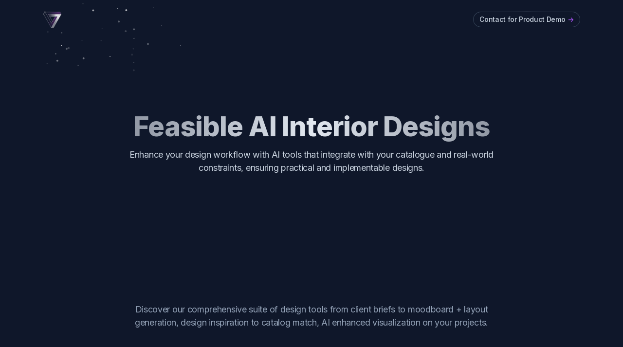

--- FILE ---
content_type: text/html; charset=utf-8
request_url: https://www.3dguru.ai/
body_size: 10444
content:
<!DOCTYPE html><html lang="en"><head><meta charSet="utf-8"/><meta name="viewport" content="width=device-width, initial-scale=1"/><link rel="preload" href="/_next/static/media/e4af272ccee01ff0-s.p.woff2" as="font" crossorigin="" type="font/woff2"/><link rel="preload" as="image" imageSrcSet="/_next/image?url=%2F_next%2Fstatic%2Fmedia%2FLOGO.8b985e30.png&amp;w=48&amp;q=75 1x, /_next/image?url=%2F_next%2Fstatic%2Fmedia%2FLOGO.8b985e30.png&amp;w=96&amp;q=75 2x" fetchPriority="high"/><link rel="preload" as="image" href="/_next/static/media/glow-bottom.2e92759f.svg" fetchPriority="high"/><link rel="stylesheet" href="/_next/static/css/95fc703bf5af2ffb.css" crossorigin="" data-precedence="next"/><link rel="stylesheet" href="/_next/static/css/f76788cadc76491e.css" crossorigin="" data-precedence="next"/><link rel="stylesheet" href="/_next/static/css/56c1b82c248d78d9.css" crossorigin="" data-precedence="next"/><link rel="preload" as="script" fetchPriority="low" href="/_next/static/chunks/webpack-fd5a96201454245e.js" crossorigin=""/><script src="/_next/static/chunks/fd9d1056-c0e6d0dfe0642aea.js" async="" crossorigin=""></script><script src="/_next/static/chunks/472-d0f5294693ac495f.js" async="" crossorigin=""></script><script src="/_next/static/chunks/main-app-892c3dff08e9cd4c.js" async="" crossorigin=""></script><script src="/_next/static/chunks/app/layout-f3e92ea7bae28b21.js" async=""></script><script src="/_next/static/chunks/413-e4176316af381b61.js" async=""></script><script src="/_next/static/chunks/326-3a3f84ccc32dd518.js" async=""></script><script src="/_next/static/chunks/app/(default)/layout-0928b819c615168d.js" async=""></script><script src="/_next/static/chunks/55-e6f7b6d904f1b46b.js" async=""></script><script src="/_next/static/chunks/app/(default)/page-732c71e15b46585a.js" async=""></script><link rel="preload" href="https://www.googletagmanager.com/gtag/js?id=G-689W3RGL3S" as="script"/><link rel="preload" href="https://tally.so/widgets/embed.js" as="script"/><title>Home</title><meta name="description" content="3DGuru"/><meta name="next-size-adjust"/><script src="/_next/static/chunks/polyfills-c67a75d1b6f99dc8.js" crossorigin="" noModule=""></script></head><body class="__variable_e8ce0c font-inter antialiased bg-slate-900 text-slate-100 tracking-tight"><div class="flex flex-col min-h-screen overflow-hidden"><header class="absolute w-full z-30"><div class="max-w-6xl mx-auto px-4 sm:px-6"><div class="flex items-center justify-between h-16 md:h-20"><div class="shrink-0 mr-4"><a class="block" aria-label="Cruip" href="/"><img alt="Stellar" fetchPriority="high" width="38" height="38" decoding="async" data-nimg="1" style="color:transparent" srcSet="/_next/image?url=%2F_next%2Fstatic%2Fmedia%2FLOGO.8b985e30.png&amp;w=48&amp;q=75 1x, /_next/image?url=%2F_next%2Fstatic%2Fmedia%2FLOGO.8b985e30.png&amp;w=96&amp;q=75 2x" src="/_next/image?url=%2F_next%2Fstatic%2Fmedia%2FLOGO.8b985e30.png&amp;w=96&amp;q=75"/></a></div><nav class="flex grow"><ul class="flex grow justify-end flex-wrap items-center"><li class="ml-6"><a href="#tally-open=mDx8eX&amp;tally-emoji-text=👋&amp;tally-emoji-animation=wave" class="btn-sm text-slate-300 hover:text-white transition duration-150 ease-in-out w-full group [background:linear-gradient(theme(colors.slate.900),_theme(colors.slate.900))_padding-box,_conic-gradient(theme(colors.slate.400),_theme(colors.slate.700)_25%,_theme(colors.slate.700)_75%,_theme(colors.slate.400)_100%)_border-box] relative before:absolute before:inset-0 before:bg-slate-800/30 before:rounded-full before:pointer-events-none"><span class="relative inline-flex items-center">Contact for Product Demo <span class="tracking-normal text-purple-500 group-hover:translate-x-0.5 transition-transform duration-150 ease-in-out ml-1">-&gt;</span></span></a></li></ul></nav></div></div></header><main class="grow"><section><div class="relative max-w-6xl mx-auto px-4 sm:px-6"><div class="absolute inset-0 -z-10" aria-hidden="true"><canvas></canvas></div><div class="absolute inset-0 -z-10 -mx-28 rounded-b-[3rem] pointer-events-none overflow-hidden" aria-hidden="true"><div class="absolute left-1/2 -translate-x-1/2 bottom-0 -z-10"><img alt="Hero Illustration" fetchPriority="high" width="2146" height="744" decoding="async" data-nimg="1" class="max-w-none" style="color:transparent" src="/_next/static/media/glow-bottom.2e92759f.svg"/></div></div><div class="pt-32 pb-16 md:pt-52 md:pb-32"><div class="max-w-3xl mx-auto text-center"><div class="mb-6" data-aos="fade-down"></div><h1 class="h1 bg-clip-text text-transparent bg-gradient-to-r from-slate-200/60 via-slate-200 to-slate-200/60 pb-4" data-aos="fade-down">Feasible AI Interior Designs</h1><p class="text-lg text-slate-300 mb-8" data-aos="fade-down" data-aos-delay="200">Enhance your design workflow with AI tools that integrate with your catalogue and real-world constraints, ensuring practical and implementable designs. </p><div class="max-w-xs mx-auto sm:max-w-none sm:inline-flex sm:justify-center space-y-4 sm:space-y-0 sm:space-x-4" data-aos="fade-down" data-aos-delay="400"><div></div><div></div></div></div></div></div></section><section><div class="max-w-6xl mx-auto px-4 sm:px-6"><div class="pt-12 md:pt-20"><div class="max-w-3xl mx-auto text-center pb-12 md:pb-20">            <h2 class="text-lg text-slate-400">Discover our comprehensive suite of design tools from client briefs to moodboard + layout generation, design inspiration to catalog match, AI enhanced visualization on your projects. </h2></div><div style="margin-bottom:80px" class="relative before:absolute before:inset-0 before:-translate-x-full before:z-20 before:bg-gradient-to-l before:from-transparent before:to-slate-900 before:to-20% after:absolute after:inset-0 after:translate-x-full after:z-20 after:bg-gradient-to-r after:from-transparent after:to-slate-900 after:to-20%"><div class="testimonials-carousel swiper-container group"><div class="swiper-wrapper w-fit"><div class="relative h-full bg-slate-800 rounded-3xl p-px before:absolute before:w-96 before:h-96 before:-left-48 before:-top-48 before:bg-purple-500 before:rounded-full before:opacity-0 before:pointer-events-none before:transition-opacity before:duration-500 before:translate-x-[var(--mouse-x)] before:translate-y-[var(--mouse-y)] before:hover:opacity-20 before:z-30 before:blur-[100px] after:absolute after:inset-0 after:rounded-[inherit] after:opacity-0 after:transition-opacity after:duration-500 after:[background:_radial-gradient(250px_circle_at_var(--mouse-x)_var(--mouse-y),theme(colors.slate.400),transparent)] after:group-hover:opacity-100 after:z-10 overflow-hidden swiper-slide h-auto group/slide"><div class="relative h-full bg-slate-900 rounded-[inherit] z-20 overflow-hidden"><div class="absolute inset-0 -z-10 opacity-0 group-[.swiper-slide-active]/slide:opacity-100 group-hover/slide:opacity-100 transition-opacity duration-500 ease-in-out" aria-hidden="true"><canvas></canvas></div><div class="absolute bottom-0 translate-y-1/2 left-1/2 -translate-x-1/2 pointer-events-none -z-10 w-1/3 aspect-square" aria-hidden="true"><div class="absolute inset-0 translate-z-0 rounded-full bg-slate-800 group-[.swiper-slide-active]/slide:bg-purple-500 transition-colors duration-500 ease-in-out blur-[60px]"></div></div><div class="flex flex-col p-6 h-full"><img alt="Icon 01" loading="lazy" width="56" height="56" decoding="async" data-nimg="1" class="mb-3" style="color:transparent" src="/_next/static/media/carousel-icon-032.9781e4d1.svg"/><div class="grow"><div class="font-bold text-lg mb-1">Instant Finish </div><div class="text-slate-400 mb-3">Experiment real materials in your room or your client&#x27;s room.<br/>Fast and precise. Apply textures with photorealistic quality and accurate perspective in any surface.</div><br/> <br/><br/><video autoPlay="" loop="" muted="" playsInline="" class="mb-3"><source src="/images/instant.mp4" type="video/mp4"/></video><br/><div class="text-slate-400 mb-3"><a style="z-index:2" href="https://instantfinish.3dguru.ai/" target="_blank">Click here to join a demo on InstantFinish</a></div></div></div></div></div><div class="relative h-full bg-slate-800 rounded-3xl p-px before:absolute before:w-96 before:h-96 before:-left-48 before:-top-48 before:bg-purple-500 before:rounded-full before:opacity-0 before:pointer-events-none before:transition-opacity before:duration-500 before:translate-x-[var(--mouse-x)] before:translate-y-[var(--mouse-y)] before:hover:opacity-20 before:z-30 before:blur-[100px] after:absolute after:inset-0 after:rounded-[inherit] after:opacity-0 after:transition-opacity after:duration-500 after:[background:_radial-gradient(250px_circle_at_var(--mouse-x)_var(--mouse-y),theme(colors.slate.400),transparent)] after:group-hover:opacity-100 after:z-10 overflow-hidden swiper-slide h-auto group/slide"><div class="relative h-full bg-slate-900 rounded-[inherit] z-20 overflow-hidden"><div class="absolute inset-0 -z-10 opacity-0 group-[.swiper-slide-active]/slide:opacity-100 group-hover/slide:opacity-100 transition-opacity duration-500 ease-in-out" aria-hidden="true"><canvas></canvas></div><div class="absolute bottom-0 translate-y-1/2 left-1/2 -translate-x-1/2 pointer-events-none -z-10 w-1/3 aspect-square" aria-hidden="true"><div class="absolute inset-0 translate-z-0 rounded-full bg-slate-800 group-[.swiper-slide-active]/slide:bg-purple-500 transition-colors duration-500 ease-in-out blur-[60px]"></div></div><div class="flex flex-col p-6 h-full"><img alt="Icon 01" loading="lazy" width="56" height="56" decoding="async" data-nimg="1" class="mb-3" style="color:transparent" src="/_next/static/media/carousel-icon-012.7a2ef7c0.svg"/><div class="grow"><div class="font-bold text-lg mb-1">Chat with Your Product</div><div class="text-slate-400 mb-3">Dynamically interact with your products, optimizing customer service and providing instant, detailed information. Leverage our Multimodal Chat API to facilitate this direct and efficient connection.</div><br/><video autoPlay="" loop="" muted="" playsInline="" class="mb-3"><source src="/images/chair.mp4" type="video/mp4"/></video></div></div></div></div><div class="relative h-full bg-slate-800 rounded-3xl p-px before:absolute before:w-96 before:h-96 before:-left-48 before:-top-48 before:bg-purple-500 before:rounded-full before:opacity-0 before:pointer-events-none before:transition-opacity before:duration-500 before:translate-x-[var(--mouse-x)] before:translate-y-[var(--mouse-y)] before:hover:opacity-20 before:z-30 before:blur-[100px] after:absolute after:inset-0 after:rounded-[inherit] after:opacity-0 after:transition-opacity after:duration-500 after:[background:_radial-gradient(250px_circle_at_var(--mouse-x)_var(--mouse-y),theme(colors.slate.400),transparent)] after:group-hover:opacity-100 after:z-10 overflow-hidden swiper-slide h-auto group/slide"><div class="relative h-full bg-slate-900 rounded-[inherit] z-20 overflow-hidden"><div class="absolute inset-0 -z-10 opacity-0 group-[.swiper-slide-active]/slide:opacity-100 group-hover/slide:opacity-100 transition-opacity duration-500 ease-in-out" aria-hidden="true"><canvas></canvas></div><div class="absolute bottom-0 translate-y-1/2 left-1/2 -translate-x-1/2 pointer-events-none -z-10 w-1/3 aspect-square" aria-hidden="true"><div class="absolute inset-0 translate-z-0 rounded-full bg-slate-800 group-[.swiper-slide-active]/slide:bg-purple-500 transition-colors duration-500 ease-in-out blur-[60px]"></div></div><div class="flex flex-col p-6 h-full"><img alt="Icon 01" loading="lazy" width="56" height="56" decoding="async" data-nimg="1" class="mb-3" style="color:transparent" src="/_next/static/media/carousel-icon-022.ac7fdd4f.svg"/><div class="grow"><div class="font-bold text-lg mb-1">3Dfy Your Product </div><div class="text-slate-400 mb-3">Transform any text, image, or video into a detailed 3D model of your products. Simplify and enhance product visualization for better customer experience and improved sales with our 3D APIs.</div><br/><video autoPlay="" loop="" muted="" playsInline="" class="mb-3"><source src="/images/3dvideo.mp4" type="video/mp4"/></video></div></div></div></div></div></div></div><div class="flex mt-8 justify-end"><button class="carousel-prev relative z-20 w-12 h-12 flex items-center justify-center group"><span class="sr-only">Previous</span><svg class="w-4 h-4 fill-slate-500 group-hover:fill-purple-500 transition duration-150 ease-in-out" viewBox="0 0 16 16" xmlns="http://www.w3.org/2000/svg"><path d="M6.7 14.7l1.4-1.4L3.8 9H16V7H3.8l4.3-4.3-1.4-1.4L0 8z"></path></svg></button><button class="carousel-next relative z-20 w-12 h-12 flex items-center justify-center group"><span class="sr-only">Next</span><svg class="w-4 h-4 fill-slate-500 group-hover:fill-purple-500 transition duration-150 ease-in-out" viewBox="0 0 16 16" xmlns="http://www.w3.org/2000/svg"><path d="M9.3 14.7l-1.4-1.4L12.2 9H0V7h12.2L7.9 2.7l1.4-1.4L16 8z"></path></svg></button></div></div></div></section><section class="relative"><div class="absolute top-0 -translate-y-1/4 left-1/2 -translate-x-1/2 blur-2xl opacity-50 pointer-events-none -z-10" aria-hidden="true"><svg xmlns="http://www.w3.org/2000/svg" width="434" height="427"><defs><linearGradient id="bs3-a" x1="19.609%" x2="50%" y1="14.544%" y2="100%"><stop offset="0%" stop-color="#6366F1"></stop><stop offset="100%" stop-color="#6366F1" stop-opacity="0"></stop></linearGradient></defs><path fill="url(#bs3-a)" fill-rule="evenodd" d="m410 0 461 369-284 58z" transform="matrix(1 0 0 -1 -410 427)"></path></svg></div><div class="max-w-6xl mx-auto px-4 sm:px-6"><div class="pt-16 pb-12 md:pt-32 md:pb-20 border-b border-slate-800"><div class="max-w-3xl mx-auto text-center pb-12 md:pb-20"><h2 class="h2 bg-clip-text text-transparent bg-gradient-to-r from-slate-200/60 via-slate-200 to-slate-200/60 pb-4">Towards a new era ...</h2>          </div><div class="max-w-3xl mx-auto"><div data-aos="fade-down"><div class="group"><div class="relative h-full bg-slate-800 rounded-3xl p-px before:absolute before:w-96 before:h-96 before:-left-48 before:-top-48 before:bg-purple-500 before:rounded-full before:opacity-0 before:pointer-events-none before:transition-opacity before:duration-500 before:translate-x-[var(--mouse-x)] before:translate-y-[var(--mouse-y)] before:hover:opacity-20 before:z-30 before:blur-[100px] after:absolute after:inset-0 after:rounded-[inherit] after:opacity-0 after:transition-opacity after:duration-500 after:[background:_radial-gradient(250px_circle_at_var(--mouse-x)_var(--mouse-y),theme(colors.slate.400),transparent)] after:group-hover:opacity-100 after:z-10 overflow-hidden "><div class="relative h-full bg-slate-900 rounded-[inherit] z-20 overflow-hidden"><div class="absolute bottom-0 translate-y-1/2 left-1/2 -translate-x-1/2 pointer-events-none -z-10 w-1/2 aspect-square" aria-hidden="true"><div class="absolute inset-0 translate-z-0 bg-purple-500 rounded-full blur-[120px]"></div></div><iframe width="768" height="400" src="https://www.youtube.com/embed/UQOpkkD-v4I?si=kl_o_6pkoe13egAF" title="YouTube video player" allow="accelerometer; autoplay; clipboard-write; encrypted-media; gyroscope; picture-in-picture" allowFullScreen=""></iframe></div></div></div></div></div></div></div></section></main><footer><div class="max-w-6xl mx-auto px-4 sm:px-6"><div class="grid sm:grid-cols-12 gap-8 py-8 md:py-12"><div class="sm:col-span-12 lg:col-span-4 order-1 lg:order-none"><div class="h-full flex flex-col sm:flex-row lg:flex-col justify-between"><div class="mb-4 sm:mb-0"><div class="mb-4"><a class="block" aria-label="Cruip" href="/"><img alt="Stellar" fetchPriority="high" width="38" height="38" decoding="async" data-nimg="1" style="color:transparent" srcSet="/_next/image?url=%2F_next%2Fstatic%2Fmedia%2FLOGO.8b985e30.png&amp;w=48&amp;q=75 1x, /_next/image?url=%2F_next%2Fstatic%2Fmedia%2FLOGO.8b985e30.png&amp;w=96&amp;q=75 2x" src="/_next/image?url=%2F_next%2Fstatic%2Fmedia%2FLOGO.8b985e30.png&amp;w=96&amp;q=75"/></a></div><div style="margin-bottom:50px" class="text-sm text-slate-300">© 3dguru.ai <span class="text-slate-500"> </span> </div></div><ul class="flex"><li><a class="flex justify-center items-center text-purple-500 hover:text-purple-400 transition duration-150 ease-in-out" href="https://twitter.com/3dguru_ai" aria-label="Twitter"><svg class="w-8 h-8 fill-current" viewBox="0 0 32 32" xmlns="http://www.w3.org/2000/svg"><path d="M24 11.5c-.6.3-1.2.4-1.9.5.7-.4 1.2-1 1.4-1.8-.6.4-1.3.6-2.1.8-.6-.6-1.5-1-2.4-1-1.7 0-3.2 1.5-3.2 3.3 0 .3 0 .5.1.7-2.7-.1-5.2-1.4-6.8-3.4-.3.5-.4 1-.4 1.7 0 1.1.6 2.1 1.5 2.7-.5 0-1-.2-1.5-.4 0 1.6 1.1 2.9 2.6 3.2-.3.1-.6.1-.9.1-.2 0-.4 0-.6-.1.4 1.3 1.6 2.3 3.1 2.3-1.1.9-2.5 1.4-4.1 1.4H8c1.5.9 3.2 1.5 5 1.5 6 0 9.3-5 9.3-9.3v-.4c.7-.5 1.3-1.1 1.7-1.8z"></path></svg></a></li><li class="ml-2"><a class="flex justify-center items-center text-purple-500 hover:text-purple-400 transition duration-150 ease-in-out" href="https://www.instagram.com/3dguru.ai/" aria-label="Instagram"><svg style="margin-top:8px" class="w-5 h-5 fill-current" viewBox="0 0 32 32" xmlns="http://www.w3.org/2000/svg"><path d="M12 0C8.74 0 8.333.015 7.053.072 5.775.132 4.905.333 4.14.63c-.789.306-1.459.717-2.126 1.384S.935 3.35.63 4.14C.333 4.905.131 5.775.072 7.053.012 8.333 0 8.74 0 12s.015 3.667.072 4.947c.06 1.277.261 2.148.558 2.913.306.788.717 1.459 1.384 2.126.667.666 1.336 1.079 2.126 1.384.766.296 1.636.499 2.913.558C8.333 23.988 8.74 24 12 24s3.667-.015 4.947-.072c1.277-.06 2.148-.262 2.913-.558.788-.306 1.459-.718 2.126-1.384.666-.667 1.079-1.335 1.384-2.126.296-.765.499-1.636.558-2.913.06-1.28.072-1.687.072-4.947s-.015-3.667-.072-4.947c-.06-1.277-.262-2.149-.558-2.913-.306-.789-.718-1.459-1.384-2.126C21.319 1.347 20.651.935 19.86.63c-.765-.297-1.636-.499-2.913-.558C15.667.012 15.26 0 12 0zm0 2.16c3.203 0 3.585.016 4.85.071 1.17.055 1.805.249 2.227.415.562.217.96.477 1.382.896.419.42.679.819.896 1.381.164.422.36 1.057.413 2.227.057 1.266.07 1.646.07 4.85s-.015 3.585-.074 4.85c-.061 1.17-.256 1.805-.421 2.227-.224.562-.479.96-.899 1.382-.419.419-.824.679-1.38.896-.42.164-1.065.36-2.235.413-1.274.057-1.649.07-4.859.07-3.211 0-3.586-.015-4.859-.074-1.171-.061-1.816-.256-2.236-.421-.569-.224-.96-.479-1.379-.899-.421-.419-.69-.824-.9-1.38-.165-.42-.359-1.065-.42-2.235-.045-1.26-.061-1.649-.061-4.844 0-3.196.016-3.586.061-4.861.061-1.17.255-1.814.42-2.234.21-.57.479-.96.9-1.381.419-.419.81-.689 1.379-.898.42-.166 1.051-.361 2.221-.421 1.275-.045 1.65-.06 4.859-.06l.045.03zm0 3.678c-3.405 0-6.162 2.76-6.162 6.162 0 3.405 2.76 6.162 6.162 6.162 3.405 0 6.162-2.76 6.162-6.162 0-3.405-2.76-6.162-6.162-6.162zM12 16c-2.21 0-4-1.79-4-4s1.79-4 4-4 4 1.79 4 4-1.79 4-4 4zm7.846-10.405c0 .795-.646 1.44-1.44 1.44-.795 0-1.44-.646-1.44-1.44 0-.794.646-1.439 1.44-1.439.793-.001 1.44.645 1.44 1.439z"></path></svg></a></li><li class="ml-2"><a style="margin-top:8px;margin-left:5px" class="flex justify-center items-center text-purple-500 hover:text-purple-400 transition duration-150 ease-in-out" href="https://www.linkedin.com/company/3dguruai" aria-label="Linkedin"><svg width="16" height="16" viewBox="0 0 18 18" fill="none" xmlns="http://www.w3.org/2000/svg"><path d="M16 0C16.5304 0 17.0391 0.210714 17.4142 0.585786C17.7893 0.960859 18 1.46957 18 2V16C18 16.5304 17.7893 17.0391 17.4142 17.4142C17.0391 17.7893 16.5304 18 16 18H2C1.46957 18 0.960859 17.7893 0.585786 17.4142C0.210714 17.0391 0 16.5304 0 16V2C0 1.46957 0.210714 0.960859 0.585786 0.585786C0.960859 0.210714 1.46957 0 2 0H16ZM15.5 15.5V10.2C15.5 9.33539 15.1565 8.5062 14.5452 7.89483C13.9338 7.28346 13.1046 6.94 12.24 6.94C11.39 6.94 10.4 7.46 9.92 8.24V7.13H7.13V15.5H9.92V10.57C9.92 9.8 10.54 9.17 11.31 9.17C11.6813 9.17 12.0374 9.3175 12.2999 9.58005C12.5625 9.8426 12.71 10.1987 12.71 10.57V15.5H15.5ZM3.88 5.56C4.32556 5.56 4.75288 5.383 5.06794 5.06794C5.383 4.75288 5.56 4.32556 5.56 3.88C5.56 2.95 4.81 2.19 3.88 2.19C3.43178 2.19 3.00193 2.36805 2.68499 2.68499C2.36805 3.00193 2.19 3.43178 2.19 3.88C2.19 4.81 2.95 5.56 3.88 5.56ZM5.27 15.5V7.13H2.5V15.5H5.27Z" fill="#9D59EF"></path></svg></a></li><li class="ml-2"><a style="margin-top:4px;margin-left:5px" class="flex justify-center items-center text-purple-500 hover:text-purple-400 transition duration-150 ease-in-out" href="https://www.youtube.com/@3dguru438" aria-label="Youtube"><svg width="24" height="24" viewBox="0 0 24 24" fill="none" xmlns="http://www.w3.org/2000/svg"><path d="M12 4C12.855 4 13.732 4.022 14.582 4.058L15.586 4.106L16.547 4.163L17.447 4.224L18.269 4.288C19.161 4.35628 20.0004 4.73695 20.6395 5.36304C21.2786 5.98913 21.6764 6.82054 21.763 7.711L21.803 8.136L21.878 9.046C21.948 9.989 22 11.017 22 12C22 12.983 21.948 14.011 21.878 14.954L21.803 15.864C21.79 16.01 21.777 16.151 21.763 16.289C21.6764 17.1796 21.2784 18.0112 20.6391 18.6373C19.9999 19.2634 19.1602 19.6439 18.268 19.712L17.448 19.775L16.548 19.837L15.586 19.894L14.582 19.942C13.7218 19.9794 12.861 19.9987 12 20C11.139 19.9987 10.2782 19.9794 9.418 19.942L8.414 19.894L7.453 19.837L6.553 19.775L5.731 19.712C4.83895 19.6437 3.99955 19.2631 3.36047 18.637C2.72139 18.0109 2.32357 17.1795 2.237 16.289L2.197 15.864L2.122 14.954C2.04554 13.9711 2.00484 12.9858 2 12C2 11.017 2.052 9.989 2.122 9.046L2.197 8.136C2.21 7.99 2.223 7.849 2.237 7.711C2.32354 6.8207 2.72122 5.98942 3.36009 5.36334C3.99897 4.73727 4.83813 4.3565 5.73 4.288L6.551 4.224L7.451 4.163L8.413 4.106L9.417 4.058C10.2775 4.02063 11.1387 4.0013 12 4ZM12 6C11.175 6 10.326 6.022 9.5 6.056L8.522 6.103L7.583 6.158L6.701 6.218L5.893 6.281C5.46833 6.31113 5.06804 6.49065 4.76309 6.78773C4.45814 7.08481 4.26822 7.48026 4.227 7.904C4.11 9.113 4 10.618 4 12C4 13.382 4.11 14.887 4.227 16.096C4.312 16.968 5.004 17.646 5.893 17.719L6.701 17.781L7.583 17.841L8.522 17.897L9.5 17.944C10.326 17.978 11.175 18 12 18C12.825 18 13.674 17.978 14.5 17.944L15.478 17.897L16.417 17.842L17.299 17.782L18.107 17.719C18.5317 17.6889 18.932 17.5094 19.2369 17.2123C19.5419 16.9152 19.7318 16.5197 19.773 16.096C19.89 14.887 20 13.382 20 12C20 10.618 19.89 9.113 19.773 7.904C19.7318 7.48026 19.5419 7.08481 19.2369 6.78773C18.932 6.49065 18.5317 6.31113 18.107 6.281L17.299 6.219L16.417 6.159L15.478 6.103L14.5 6.056C13.6671 6.02017 12.8336 6.0015 12 6ZM10 9.575C9.99994 9.47726 10.0237 9.38099 10.0694 9.29455C10.115 9.20812 10.181 9.13413 10.2618 9.07903C10.3425 9.02394 10.4354 8.98939 10.5326 8.97841C10.6297 8.96742 10.728 8.98033 10.819 9.016L10.9 9.056L15.1 11.48C15.1836 11.5283 15.2544 11.596 15.3063 11.6774C15.3581 11.7589 15.3896 11.8517 15.3979 11.9478C15.4062 12.044 15.3912 12.1408 15.3542 12.23C15.3171 12.3192 15.2591 12.3981 15.185 12.46L15.1 12.52L10.9 14.945C10.8154 14.994 10.72 15.0216 10.6223 15.0253C10.5246 15.0291 10.4274 15.0089 10.3393 14.9665C10.2511 14.9241 10.1747 14.8608 10.1166 14.7821C10.0585 14.7034 10.0205 14.6117 10.006 14.515L10 14.425V9.575Z" fill="#9D59EF"></path></svg></a></li></ul></div></div></div></div></footer></div><script src="/_next/static/chunks/webpack-fd5a96201454245e.js" crossorigin="" async=""></script><script>(self.__next_f=self.__next_f||[]).push([0]);self.__next_f.push([2,null])</script><script>self.__next_f.push([1,"1:HL[\"/_next/static/media/e4af272ccee01ff0-s.p.woff2\",\"font\",{\"crossOrigin\":\"\",\"type\":\"font/woff2\"}]\n2:HL[\"/_next/static/css/95fc703bf5af2ffb.css\",\"style\",{\"crossOrigin\":\"\"}]\n0:\"$L3\"\n"])</script><script>self.__next_f.push([1,"4:HL[\"/_next/static/css/f76788cadc76491e.css\",\"style\",{\"crossOrigin\":\"\"}]\n5:HL[\"/_next/static/css/56c1b82c248d78d9.css\",\"style\",{\"crossOrigin\":\"\"}]\n"])</script><script>self.__next_f.push([1,"6:I[3728,[],\"\"]\n8:I[9928,[],\"\"]\n9:I[3994,[\"185\",\"static/chunks/app/layout-f3e92ea7bae28b21.js\"],\"\"]\na:I[6954,[],\"\"]\nb:I[7264,[],\"\"]\nc:I[1590,[\"413\",\"static/chunks/413-e4176316af381b61.js\",\"326\",\"static/chunks/326-3a3f84ccc32dd518.js\",\"534\",\"static/chunks/app/(default)/layout-0928b819c615168d.js\"],\"\"]\ne:I[6060,[\"413\",\"static/chunks/413-e4176316af381b61.js\",\"55\",\"static/chunks/55-e6f7b6d904f1b46b.js\",\"772\",\"static/chunks/app/(default)/page-732c71e15b46585a.js\"],\"\"]\nf:I[413,[\"413\",\"static/chunks/413-e4176316af"])</script><script>self.__next_f.push([1,"381b61.js\",\"55\",\"static/chunks/55-e6f7b6d904f1b46b.js\",\"772\",\"static/chunks/app/(default)/page-732c71e15b46585a.js\"],\"Image\"]\n10:I[4408,[\"413\",\"static/chunks/413-e4176316af381b61.js\",\"55\",\"static/chunks/55-e6f7b6d904f1b46b.js\",\"772\",\"static/chunks/app/(default)/page-732c71e15b46585a.js\"],\"\"]\n11:I[322,[\"413\",\"static/chunks/413-e4176316af381b61.js\",\"55\",\"static/chunks/55-e6f7b6d904f1b46b.js\",\"772\",\"static/chunks/app/(default)/page-732c71e15b46585a.js\"],\"\"]\n12:I[322,[\"413\",\"static/chunks/413-e4176316af381b61.j"])</script><script>self.__next_f.push([1,"s\",\"55\",\"static/chunks/55-e6f7b6d904f1b46b.js\",\"772\",\"static/chunks/app/(default)/page-732c71e15b46585a.js\"],\"HighlighterItem\"]\n"])</script><script>self.__next_f.push([1,"3:[[[\"$\",\"link\",\"0\",{\"rel\":\"stylesheet\",\"href\":\"/_next/static/css/95fc703bf5af2ffb.css\",\"precedence\":\"next\",\"crossOrigin\":\"\"}]],[\"$\",\"$L6\",null,{\"buildId\":\"sPssslqeDlcMyBs5JCA-_\",\"assetPrefix\":\"\",\"initialCanonicalUrl\":\"/\",\"initialTree\":[\"\",{\"children\":[\"(default)\",{\"children\":[\"__PAGE__\",{}]}]},\"$undefined\",\"$undefined\",true],\"initialHead\":[false,\"$L7\"],\"globalErrorComponent\":\"$8\",\"children\":[null,[\"$\",\"html\",null,{\"lang\":\"en\",\"children\":[[\"$\",\"head\",null,{\"children\":[[\"$\",\"$L9\",null,{\"src\":\"https://www.googletagmanager.com/gtag/js?id=G-689W3RGL3S\",\"strategy\":\"afterInteractive\"}],[\"$\",\"$L9\",null,{\"id\":\"google-analytics\",\"strategy\":\"afterInteractive\",\"children\":\"\\n            window.dataLayer = window.dataLayer || [];\\n            function gtag(){dataLayer.push(arguments);}\\n            gtag('js', new Date());\\n            gtag('config', 'G-689W3RGL3S');\\n          \"}],[\"$\",\"$L9\",null,{\"id\":\"faitracker-script\",\"strategy\":\"afterInteractive\",\"dangerouslySetInnerHTML\":{\"__html\":\"\\n          window.faitracker=window.faitracker||function(){this.q=[];var t=new CustomEvent(\\\"FAITRACKER_QUEUED_EVENT\\\");return this.init=function(t,e,a){this.TOKEN=t,this.INIT_PARAMS=e,this.INIT_CALLBACK=a,window.dispatchEvent(new CustomEvent(\\\"FAITRACKER_INIT_EVENT\\\"))},this.call=function(){var e={k:\\\"\\\",a:[]};if(arguments\u0026\u0026arguments.length\u003e=1){for(var a=1;a\u003carguments.length;a++)e.a.push(arguments[a]);e.k=arguments[0]}this.q.push(e),window.dispatchEvent(t)},this.message=function(){window.addEventListener(\\\"message\\\",function(t){\\\"faitracker\\\"===t.data.origin\u0026\u0026this.call(\\\"message\\\",t.data.type,t.data.message)})},this.message(),this.init(\\\"937ld0w6pmofl40x9z8obnusyzk6s9fh\\\",{host:\\\"https://api.factors.ai\\\"}),this}(),function(){var t=document.createElement(\\\"script\\\");t.type=\\\"text/javascript\\\",t.src=\\\"https://app.factors.ai/assets/factors.js\\\",t.async=!0,(d=document.getElementsByTagName(\\\"script\\\")[0]).parentNode.insertBefore(t,d)}();\\n        \"}}],[\"$\",\"$L9\",null,{\"id\":\"reb2b-tracking\",\"strategy\":\"afterInteractive\",\"dangerouslySetInnerHTML\":{\"__html\":\"\\n            !function () {var reb2b = window.reb2b = window.reb2b || [];\\n            if (reb2b.invoked) return;reb2b.invoked = true;reb2b.methods = [\\\"identify\\\", \\\"collect\\\"];\\n            reb2b.factory = function (method) {return function () {var args = Array.prototype.slice.call(arguments);\\n            args.unshift(method);reb2b.push(args);return reb2b;};};\\n            for (var i = 0; i \u003c reb2b.methods.length; i++) {var key = reb2b.methods[i];reb2b[key] = reb2b.factory(key);}\\n            reb2b.load = function (key) {var script = document.createElement(\\\"script\\\");script.type = \\\"text/javascript\\\";script.async = true;\\n            script.src = \\\"https://s3-us-west-2.amazonaws.com/b2bjsstore/b/\\\" + key + \\\"/5NRP9HGRKMO1.js.gz\\\";\\n            var first = document.getElementsByTagName(\\\"script\\\")[0];\\n            first.parentNode.insertBefore(script, first);};\\n            reb2b.SNIPPET_VERSION = \\\"1.0.1\\\";reb2b.load(\\\"5NRP9HGRKMO1\\\");}();\\n          \"}}],[\"$\",\"$L9\",null,{\"id\":\"apollo-tracking\",\"strategy\":\"afterInteractive\",\"dangerouslySetInnerHTML\":{\"__html\":\"\\n           function initApollo(){var n=Math.random().toString(36).substring(7),o=document.createElement(\\\"script\\\");\\no.src=\\\"https://assets.apollo.io/micro/website-tracker/tracker.iife.js?nocache=\\\"+n,o.async=!0,o.defer=!0,\\no.onload=function(){window.trackingFunctions.onLoad({appId:\\\"67011d3a80c54103ec11d46b\\\"})},\\ndocument.head.appendChild(o)}initApollo();\\n          \"}}],[\"$\",\"$L9\",null,{\"src\":\"https://tally.so/widgets/embed.js\",\"strategy\":\"afterInteractive\",\"async\":true}],[\"$\",\"$L9\",null,{\"id\":\"snitcher-tracking\",\"strategy\":\"afterInteractive\",\"dangerouslySetInnerHTML\":{\"__html\":\"\\n            !function(s,n,i,t,c,h){s.SnitchObject=i;s[i]||(s[i]=function(){\\n    (s[i].q=s[i].q||[]).push(arguments)});s[i].l=+new Date;c=n.createElement(t);\\n    h=n.getElementsByTagName(t)[0];c.src='//snid.snitcher.com/8429736.js';\\n    h.parentNode.insertBefore(c,h)}(window,document,'snid','script');\\n        \\n    snid('verify', '8429736');\\n          \"}}]]}],[\"$\",\"body\",null,{\"className\":\"__variable_e8ce0c font-inter antialiased bg-slate-900 text-slate-100 tracking-tight\",\"children\":[\"$\",\"div\",null,{\"className\":\"flex flex-col min-h-screen overflow-hidden\",\"children\":[\"$\",\"$La\",null,{\"parallelRouterKey\":\"children\",\"segmentPath\":[\"children\"],\"loading\":\"$undefined\",\"loadingStyles\":\"$undefined\",\"hasLoading\":false,\"error\":\"$undefined\",\"errorStyles\":\"$undefined\",\"template\":[\"$\",\"$Lb\",null,{}],\"templateStyles\":\"$undefined\",\"notFound\":[[\"$\",\"title\",null,{\"children\":\"404: This page could not be found.\"}],[\"$\",\"div\",null,{\"style\":{\"fontFamily\":\"system-ui,\\\"Segoe UI\\\",Roboto,Helvetica,Arial,sans-serif,\\\"Apple Color Emoji\\\",\\\"Segoe UI Emoji\\\"\",\"height\":\"100vh\",\"textAlign\":\"center\",\"display\":\"flex\",\"flexDirection\":\"column\",\"alignItems\":\"center\",\"justifyContent\":\"center\"},\"children\":[\"$\",\"div\",null,{\"children\":[[\"$\",\"style\",null,{\"dangerouslySetInnerHTML\":{\"__html\":\"body{color:#000;background:#fff;margin:0}.next-error-h1{border-right:1px solid rgba(0,0,0,.3)}@media (prefers-color-scheme:dark){body{color:#fff;background:#000}.next-error-h1{border-right:1px solid rgba(255,255,255,.3)}}\"}}],[\"$\",\"h1\",null,{\"className\":\"next-error-h1\",\"style\":{\"display\":\"inline-block\",\"margin\":\"0 20px 0 0\",\"padding\":\"0 23px 0 0\",\"fontSize\":24,\"fontWeight\":500,\"verticalAlign\":\"top\",\"lineHeight\":\"49px\"},\"children\":\"404\"}],[\"$\",\"div\",null,{\"style\":{\"display\":\"inline-block\"},\"children\":[\"$\",\"h2\",null,{\"style\":{\"fontSize\":14,\"fontWeight\":400,\"lineHeight\":\"49px\",\"margin\":0},\"children\":\"This page could not be found.\"}]}]]}]}]],\"notFoundStyles\":[],\"childProp\":{\"current\":[null,[\"$\",\"$Lc\",null,{\"children\":[\"$\",\"$La\",null,{\"parallelRouterKey\":\"children\",\"segmentPath\":[\"children\",\"(default)\",\"children\"],\"loading\":\"$undefined\",\"loadingStyles\":\"$undefined\",\"hasLoading\":false,\"error\":\"$undefined\",\"errorStyles\":\"$undefined\",\"template\":[\"$\",\"$Lb\",null,{}],\"templateStyles\":\"$undefined\",\"notFound\":[[\"$\",\"title\",null,{\"children\":\"404: This page could not be found.\"}],[\"$\",\"div\",null,{\"style\":{\"fontFamily\":\"system-ui,\\\"Segoe UI\\\",Roboto,Helvetica,Arial,sans-serif,\\\"Apple Color Emoji\\\",\\\"Segoe UI Emoji\\\"\",\"height\":\"100vh\",\"textAlign\":\"center\",\"display\":\"flex\",\"flexDirection\":\"column\",\"alignItems\":\"center\",\"justifyContent\":\"center\"},\"children\":[\"$\",\"div\",null,{\"children\":[[\"$\",\"style\",null,{\"dangerouslySetInnerHTML\":{\"__html\":\"body{color:#000;background:#fff;margin:0}.next-error-h1{border-right:1px solid rgba(0,0,0,.3)}@media (prefers-color-scheme:dark){body{color:#fff;background:#000}.next-error-h1{border-right:1px solid rgba(255,255,255,.3)}}\"}}],[\"$\",\"h1\",null,{\"className\":\"next-error-h1\",\"style\":{\"display\":\"inline-block\",\"margin\":\"0 20px 0 0\",\"padding\":\"0 23px 0 0\",\"fontSize\":24,\"fontWeight\":500,\"verticalAlign\":\"top\",\"lineHeight\":\"49px\"},\"children\":\"404\"}],[\"$\",\"div\",null,{\"style\":{\"display\":\"inline-block\"},\"children\":[\"$\",\"h2\",null,{\"style\":{\"fontSize\":14,\"fontWeight\":400,\"lineHeight\":\"49px\",\"margin\":0},\"children\":\"This page could not be found.\"}]}]]}]}]],\"notFoundStyles\":[],\"childProp\":{\"current\":[\"$Ld\",[[\"$\",\"section\",null,{\"children\":[\"$\",\"div\",null,{\"className\":\"relative max-w-6xl mx-auto px-4 sm:px-6\",\"children\":[[\"$\",\"$Le\",null,{\"className\":\"absolute inset-0 -z-10\"}],[\"$\",\"div\",null,{\"className\":\"absolute inset-0 -z-10 -mx-28 rounded-b-[3rem] pointer-events-none overflow-hidden\",\"aria-hidden\":\"true\",\"children\":[\"$\",\"div\",null,{\"className\":\"absolute left-1/2 -translate-x-1/2 bottom-0 -z-10\",\"children\":[\"$\",\"$Lf\",null,{\"src\":{\"src\":\"/_next/static/media/glow-bottom.2e92759f.svg\",\"height\":744,\"width\":2146,\"blurWidth\":0,\"blurHeight\":0},\"className\":\"max-w-none\",\"width\":2146,\"priority\":true,\"alt\":\"Hero Illustration\"}]}]}],[\"$\",\"div\",null,{\"className\":\"pt-32 pb-16 md:pt-52 md:pb-32\",\"children\":[\"$\",\"div\",null,{\"className\":\"max-w-3xl mx-auto text-center\",\"children\":[[\"$\",\"div\",null,{\"className\":\"mb-6\",\"data-aos\":\"fade-down\"}],[\"$\",\"h1\",null,{\"className\":\"h1 bg-clip-text text-transparent bg-gradient-to-r from-slate-200/60 via-slate-200 to-slate-200/60 pb-4\",\"data-aos\":\"fade-down\",\"children\":\"Feasible AI Interior Designs\"}],[\"$\",\"p\",null,{\"className\":\"text-lg text-slate-300 mb-8\",\"data-aos\":\"fade-down\",\"data-aos-delay\":\"200\",\"children\":\"Enhance your design workflow with AI tools that integrate with your catalogue and real-world constraints, ensuring practical and implementable designs. \"}],[\"$\",\"div\",null,{\"className\":\"max-w-xs mx-auto sm:max-w-none sm:inline-flex sm:justify-center space-y-4 sm:space-y-0 sm:space-x-4\",\"data-aos\":\"fade-down\",\"data-aos-delay\":\"400\",\"children\":[[\"$\",\"div\",null,{}],[\"$\",\"div\",null,{}]]}]]}]}]]}]}],[\"$\",\"$L10\",null,{}],[\"$\",\"section\",null,{\"className\":\"relative\",\"children\":[[\"$\",\"div\",null,{\"className\":\"absolute top-0 -translate-y-1/4 left-1/2 -translate-x-1/2 blur-2xl opacity-50 pointer-events-none -z-10\",\"aria-hidden\":\"true\",\"children\":[\"$\",\"svg\",null,{\"xmlns\":\"http://www.w3.org/2000/svg\",\"width\":\"434\",\"height\":\"427\",\"children\":[[\"$\",\"defs\",null,{\"children\":[\"$\",\"linearGradient\",null,{\"id\":\"bs3-a\",\"x1\":\"19.609%\",\"x2\":\"50%\",\"y1\":\"14.544%\",\"y2\":\"100%\",\"children\":[[\"$\",\"stop\",null,{\"offset\":\"0%\",\"stopColor\":\"#6366F1\"}],[\"$\",\"stop\",null,{\"offset\":\"100%\",\"stopColor\":\"#6366F1\",\"stopOpacity\":\"0\"}]]}]}],[\"$\",\"path\",null,{\"fill\":\"url(#bs3-a)\",\"fillRule\":\"evenodd\",\"d\":\"m410 0 461 369-284 58z\",\"transform\":\"matrix(1 0 0 -1 -410 427)\"}]]}]}],[\"$\",\"div\",null,{\"className\":\"max-w-6xl mx-auto px-4 sm:px-6\",\"children\":[\"$\",\"div\",null,{\"className\":\"pt-16 pb-12 md:pt-32 md:pb-20 border-b border-slate-800\",\"children\":[[\"$\",\"div\",null,{\"className\":\"max-w-3xl mx-auto text-center pb-12 md:pb-20\",\"children\":[[\"$\",\"h2\",null,{\"className\":\"h2 bg-clip-text text-transparent bg-gradient-to-r from-slate-200/60 via-slate-200 to-slate-200/60 pb-4\",\"children\":\"Towards a new era ...\"}],\"          \"]}],[\"$\",\"div\",null,{\"className\":\"max-w-3xl mx-auto\",\"children\":[\"$\",\"div\",null,{\"data-aos\":\"fade-down\",\"children\":[\"$\",\"$L11\",null,{\"className\":\"group\",\"children\":[\"$\",\"$L12\",null,{\"children\":[\"$\",\"div\",null,{\"className\":\"relative h-full bg-slate-900 rounded-[inherit] z-20 overflow-hidden\",\"children\":[[\"$\",\"div\",null,{\"className\":\"absolute bottom-0 translate-y-1/2 left-1/2 -translate-x-1/2 pointer-events-none -z-10 w-1/2 aspect-square\",\"aria-hidden\":\"true\",\"children\":[\"$\",\"div\",null,{\"className\":\"absolute inset-0 translate-z-0 bg-purple-500 rounded-full blur-[120px]\"}]}],[\"$\",\"iframe\",null,{\"width\":768,\"height\":400,\"src\":\"https://www.youtube.com/embed/UQOpkkD-v4I?si=kl_o_6pkoe13egAF\",\"title\":\"YouTube video player\",\"allow\":\"accelerometer; autoplay; clipboard-write; encrypted-media; gyroscope; picture-in-picture\",\"allowFullScreen\":true}]]}]}]}]}]}]]}]}]]}]],null],\"segment\":\"__PAGE__\"},\"styles\":[[\"$\",\"link\",\"0\",{\"rel\":\"stylesheet\",\"href\":\"/_next/static/css/56c1b82c248d78d9.css\",\"precedence\":\"next\",\"crossOrigin\":\"\"}]]}],\"params\":{}}],null],\"segment\":\"(default)\"},\"styles\":[[\"$\",\"link\",\"0\",{\"rel\":\"stylesheet\",\"href\":\"/_next/static/css/f76788cadc76491e.css\",\"precedence\":\"next\",\"crossOrigin\":\"\"}]]}]}]}]]}],null]}]]\n"])</script><script>self.__next_f.push([1,"7:[[\"$\",\"meta\",\"0\",{\"charSet\":\"utf-8\"}],[\"$\",\"title\",\"1\",{\"children\":\"Home\"}],[\"$\",\"meta\",\"2\",{\"name\":\"description\",\"content\":\"3DGuru\"}],[\"$\",\"meta\",\"3\",{\"name\":\"viewport\",\"content\":\"width=device-width, initial-scale=1\"}],[\"$\",\"meta\",\"4\",{\"name\":\"next-size-adjust\"}]]\nd:null\n"])</script></body></html>

--- FILE ---
content_type: text/css; charset=utf-8
request_url: https://www.3dguru.ai/_next/static/css/95fc703bf5af2ffb.css
body_size: 10150
content:
/*
! tailwindcss v3.4.3 | MIT License | https://tailwindcss.com
*/*,:after,:before{box-sizing:border-box;border:0 solid #e5e7eb}:after,:before{--tw-content:""}:host,html{line-height:1.5;-webkit-text-size-adjust:100%;-moz-tab-size:4;-o-tab-size:4;tab-size:4;font-family:ui-sans-serif,system-ui,sans-serif,Apple Color Emoji,Segoe UI Emoji,Segoe UI Symbol,Noto Color Emoji;font-feature-settings:normal;font-variation-settings:normal;-webkit-tap-highlight-color:transparent}body{margin:0;line-height:inherit}hr{height:0;color:inherit;border-top-width:1px}abbr:where([title]){-webkit-text-decoration:underline dotted;text-decoration:underline dotted}h1,h2,h3,h4,h5,h6{font-size:inherit;font-weight:inherit}a{color:inherit;text-decoration:inherit}b,strong{font-weight:bolder}code,kbd,pre,samp{font-family:ui-monospace,SFMono-Regular,Menlo,Monaco,Consolas,Liberation Mono,Courier New,monospace;font-feature-settings:normal;font-variation-settings:normal;font-size:1em}small{font-size:80%}sub,sup{font-size:75%;line-height:0;position:relative;vertical-align:baseline}sub{bottom:-.25em}sup{top:-.5em}table{text-indent:0;border-color:inherit;border-collapse:collapse}button,input,optgroup,select,textarea{font-family:inherit;font-feature-settings:inherit;font-variation-settings:inherit;font-size:100%;font-weight:inherit;line-height:inherit;letter-spacing:inherit;color:inherit;margin:0;padding:0}button,select{text-transform:none}button,input:where([type=button]),input:where([type=reset]),input:where([type=submit]){-webkit-appearance:button;background-color:transparent;background-image:none}:-moz-focusring{outline:auto}:-moz-ui-invalid{box-shadow:none}progress{vertical-align:baseline}::-webkit-inner-spin-button,::-webkit-outer-spin-button{height:auto}[type=search]{-webkit-appearance:textfield;outline-offset:-2px}::-webkit-search-decoration{-webkit-appearance:none}::-webkit-file-upload-button{-webkit-appearance:button;font:inherit}summary{display:list-item}blockquote,dd,dl,figure,h1,h2,h3,h4,h5,h6,hr,p,pre{margin:0}fieldset{margin:0}fieldset,legend{padding:0}menu,ol,ul{list-style:none;margin:0;padding:0}dialog{padding:0}textarea{resize:vertical}input::-moz-placeholder,textarea::-moz-placeholder{color:#9ca3af}input::placeholder,textarea::placeholder{color:#9ca3af}[role=button],button{cursor:pointer}:disabled{cursor:default}audio,canvas,embed,iframe,img,object,svg,video{display:block;vertical-align:middle}img,video{max-width:100%;height:auto}[hidden]{display:none}[multiple],[type=date],[type=datetime-local],[type=email],[type=month],[type=number],[type=password],[type=search],[type=tel],[type=text],[type=time],[type=url],[type=week],input:where(:not([type])),select,textarea{-webkit-appearance:none;-moz-appearance:none;appearance:none;background-color:#fff;border-color:#6b7280;border-width:1px;border-radius:0;padding:.5rem .75rem;font-size:1rem;line-height:1.5rem;--tw-shadow:0 0 #0000}[multiple]:focus,[type=date]:focus,[type=datetime-local]:focus,[type=email]:focus,[type=month]:focus,[type=number]:focus,[type=password]:focus,[type=search]:focus,[type=tel]:focus,[type=text]:focus,[type=time]:focus,[type=url]:focus,[type=week]:focus,input:where(:not([type])):focus,select:focus,textarea:focus{outline:2px solid transparent;outline-offset:2px;--tw-ring-inset:var(--tw-empty,/*!*/ /*!*/);--tw-ring-offset-width:0px;--tw-ring-offset-color:#fff;--tw-ring-color:#2563eb;--tw-ring-offset-shadow:var(--tw-ring-inset) 0 0 0 var(--tw-ring-offset-width) var(--tw-ring-offset-color);--tw-ring-shadow:var(--tw-ring-inset) 0 0 0 calc(1px + var(--tw-ring-offset-width)) var(--tw-ring-color);box-shadow:var(--tw-ring-offset-shadow),var(--tw-ring-shadow),var(--tw-shadow);border-color:#2563eb}input::-moz-placeholder,textarea::-moz-placeholder{color:#6b7280;opacity:1}input::placeholder,textarea::placeholder{color:#6b7280;opacity:1}::-webkit-datetime-edit-fields-wrapper{padding:0}::-webkit-date-and-time-value{min-height:1.5em;text-align:inherit}::-webkit-datetime-edit{display:inline-flex}::-webkit-datetime-edit,::-webkit-datetime-edit-day-field,::-webkit-datetime-edit-hour-field,::-webkit-datetime-edit-meridiem-field,::-webkit-datetime-edit-millisecond-field,::-webkit-datetime-edit-minute-field,::-webkit-datetime-edit-month-field,::-webkit-datetime-edit-second-field,::-webkit-datetime-edit-year-field{padding-top:0;padding-bottom:0}select{background-image:url("data:image/svg+xml,%3csvg xmlns='http://www.w3.org/2000/svg' fill='none' viewBox='0 0 20 20'%3e%3cpath stroke='%236b7280' stroke-linecap='round' stroke-linejoin='round' stroke-width='1.5' d='M6 8l4 4 4-4'/%3e%3c/svg%3e");background-position:right .5rem center;background-repeat:no-repeat;background-size:1.5em 1.5em;padding-right:2.5rem;-webkit-print-color-adjust:exact;print-color-adjust:exact}[multiple],[size]:where(select:not([size="1"])){background-image:none;background-position:0 0;background-repeat:unset;background-size:initial;padding-right:.75rem;-webkit-print-color-adjust:unset;print-color-adjust:unset}[type=checkbox],[type=radio]{-webkit-appearance:none;-moz-appearance:none;appearance:none;padding:0;-webkit-print-color-adjust:exact;print-color-adjust:exact;display:inline-block;vertical-align:middle;background-origin:border-box;-webkit-user-select:none;-moz-user-select:none;user-select:none;flex-shrink:0;height:1rem;width:1rem;color:#2563eb;background-color:#fff;border-color:#6b7280;border-width:1px;--tw-shadow:0 0 #0000}[type=checkbox]{border-radius:0}[type=radio]{border-radius:100%}[type=checkbox]:focus,[type=radio]:focus{outline:2px solid transparent;outline-offset:2px;--tw-ring-inset:var(--tw-empty,/*!*/ /*!*/);--tw-ring-offset-width:2px;--tw-ring-offset-color:#fff;--tw-ring-color:#2563eb;--tw-ring-offset-shadow:var(--tw-ring-inset) 0 0 0 var(--tw-ring-offset-width) var(--tw-ring-offset-color);--tw-ring-shadow:var(--tw-ring-inset) 0 0 0 calc(2px + var(--tw-ring-offset-width)) var(--tw-ring-color);box-shadow:var(--tw-ring-offset-shadow),var(--tw-ring-shadow),var(--tw-shadow)}[type=checkbox]:checked,[type=radio]:checked{border-color:transparent;background-color:currentColor;background-size:100% 100%;background-position:50%;background-repeat:no-repeat}[type=checkbox]:checked{background-image:url("data:image/svg+xml,%3csvg viewBox='0 0 16 16' fill='white' xmlns='http://www.w3.org/2000/svg'%3e%3cpath d='M12.207 4.793a1 1 0 010 1.414l-5 5a1 1 0 01-1.414 0l-2-2a1 1 0 011.414-1.414L6.5 9.086l4.293-4.293a1 1 0 011.414 0z'/%3e%3c/svg%3e")}@media (forced-colors:active){[type=checkbox]:checked{-webkit-appearance:auto;-moz-appearance:auto;appearance:auto}}[type=radio]:checked{background-image:url("data:image/svg+xml,%3csvg viewBox='0 0 16 16' fill='white' xmlns='http://www.w3.org/2000/svg'%3e%3ccircle cx='8' cy='8' r='3'/%3e%3c/svg%3e")}@media (forced-colors:active){[type=radio]:checked{-webkit-appearance:auto;-moz-appearance:auto;appearance:auto}}[type=checkbox]:checked:focus,[type=checkbox]:checked:hover,[type=radio]:checked:focus,[type=radio]:checked:hover{border-color:transparent;background-color:currentColor}[type=checkbox]:indeterminate{background-image:url("data:image/svg+xml,%3csvg xmlns='http://www.w3.org/2000/svg' fill='none' viewBox='0 0 16 16'%3e%3cpath stroke='white' stroke-linecap='round' stroke-linejoin='round' stroke-width='2' d='M4 8h8'/%3e%3c/svg%3e");border-color:transparent;background-color:currentColor;background-size:100% 100%;background-position:50%;background-repeat:no-repeat}@media (forced-colors:active){[type=checkbox]:indeterminate{-webkit-appearance:auto;-moz-appearance:auto;appearance:auto}}[type=checkbox]:indeterminate:focus,[type=checkbox]:indeterminate:hover{border-color:transparent;background-color:currentColor}[type=file]{background:unset;border-color:inherit;border-width:0;border-radius:0;padding:0;font-size:unset;line-height:inherit}[type=file]:focus{outline:1px solid ButtonText;outline:1px auto -webkit-focus-ring-color}*,:after,:before{--tw-border-spacing-x:0;--tw-border-spacing-y:0;--tw-translate-x:0;--tw-translate-y:0;--tw-rotate:0;--tw-skew-x:0;--tw-skew-y:0;--tw-scale-x:1;--tw-scale-y:1;--tw-pan-x: ;--tw-pan-y: ;--tw-pinch-zoom: ;--tw-scroll-snap-strictness:proximity;--tw-gradient-from-position: ;--tw-gradient-via-position: ;--tw-gradient-to-position: ;--tw-ordinal: ;--tw-slashed-zero: ;--tw-numeric-figure: ;--tw-numeric-spacing: ;--tw-numeric-fraction: ;--tw-ring-inset: ;--tw-ring-offset-width:0px;--tw-ring-offset-color:#fff;--tw-ring-color:rgba(59,130,246,.5);--tw-ring-offset-shadow:0 0 #0000;--tw-ring-shadow:0 0 #0000;--tw-shadow:0 0 #0000;--tw-shadow-colored:0 0 #0000;--tw-blur: ;--tw-brightness: ;--tw-contrast: ;--tw-grayscale: ;--tw-hue-rotate: ;--tw-invert: ;--tw-saturate: ;--tw-sepia: ;--tw-drop-shadow: ;--tw-backdrop-blur: ;--tw-backdrop-brightness: ;--tw-backdrop-contrast: ;--tw-backdrop-grayscale: ;--tw-backdrop-hue-rotate: ;--tw-backdrop-invert: ;--tw-backdrop-opacity: ;--tw-backdrop-saturate: ;--tw-backdrop-sepia: ;--tw-contain-size: ;--tw-contain-layout: ;--tw-contain-paint: ;--tw-contain-style: }::backdrop{--tw-border-spacing-x:0;--tw-border-spacing-y:0;--tw-translate-x:0;--tw-translate-y:0;--tw-rotate:0;--tw-skew-x:0;--tw-skew-y:0;--tw-scale-x:1;--tw-scale-y:1;--tw-pan-x: ;--tw-pan-y: ;--tw-pinch-zoom: ;--tw-scroll-snap-strictness:proximity;--tw-gradient-from-position: ;--tw-gradient-via-position: ;--tw-gradient-to-position: ;--tw-ordinal: ;--tw-slashed-zero: ;--tw-numeric-figure: ;--tw-numeric-spacing: ;--tw-numeric-fraction: ;--tw-ring-inset: ;--tw-ring-offset-width:0px;--tw-ring-offset-color:#fff;--tw-ring-color:rgba(59,130,246,.5);--tw-ring-offset-shadow:0 0 #0000;--tw-ring-shadow:0 0 #0000;--tw-shadow:0 0 #0000;--tw-shadow-colored:0 0 #0000;--tw-blur: ;--tw-brightness: ;--tw-contrast: ;--tw-grayscale: ;--tw-hue-rotate: ;--tw-invert: ;--tw-saturate: ;--tw-sepia: ;--tw-drop-shadow: ;--tw-backdrop-blur: ;--tw-backdrop-brightness: ;--tw-backdrop-contrast: ;--tw-backdrop-grayscale: ;--tw-backdrop-hue-rotate: ;--tw-backdrop-invert: ;--tw-backdrop-opacity: ;--tw-backdrop-saturate: ;--tw-backdrop-sepia: ;--tw-contain-size: ;--tw-contain-layout: ;--tw-contain-paint: ;--tw-contain-style: }.form-input,.form-multiselect,.form-select,.form-textarea{-webkit-appearance:none;-moz-appearance:none;appearance:none;background-color:#fff;border-color:#6b7280;border-width:1px;border-radius:0;padding:.5rem .75rem;font-size:1rem;line-height:1.5rem;--tw-shadow:0 0 #0000}.form-input:focus,.form-multiselect:focus,.form-select:focus,.form-textarea:focus{outline:2px solid transparent;outline-offset:2px;--tw-ring-inset:var(--tw-empty,/*!*/ /*!*/);--tw-ring-offset-width:0px;--tw-ring-offset-color:#fff;--tw-ring-color:#2563eb;--tw-ring-offset-shadow:var(--tw-ring-inset) 0 0 0 var(--tw-ring-offset-width) var(--tw-ring-offset-color);--tw-ring-shadow:var(--tw-ring-inset) 0 0 0 calc(1px + var(--tw-ring-offset-width)) var(--tw-ring-color);box-shadow:var(--tw-ring-offset-shadow),var(--tw-ring-shadow),var(--tw-shadow);border-color:#2563eb}.form-input::-moz-placeholder,.form-textarea::-moz-placeholder{color:#6b7280;opacity:1}.form-input::placeholder,.form-textarea::placeholder{color:#6b7280;opacity:1}.form-input::-webkit-datetime-edit-fields-wrapper{padding:0}.form-input::-webkit-date-and-time-value{min-height:1.5em;text-align:inherit}.form-input::-webkit-datetime-edit{display:inline-flex}.form-input::-webkit-datetime-edit,.form-input::-webkit-datetime-edit-day-field,.form-input::-webkit-datetime-edit-hour-field,.form-input::-webkit-datetime-edit-meridiem-field,.form-input::-webkit-datetime-edit-millisecond-field,.form-input::-webkit-datetime-edit-minute-field,.form-input::-webkit-datetime-edit-month-field,.form-input::-webkit-datetime-edit-second-field,.form-input::-webkit-datetime-edit-year-field{padding-top:0;padding-bottom:0}.h1{font-size:2.75rem;line-height:1.2}.h1,.h2{letter-spacing:-.017em;font-weight:800}.h2{font-size:2.25rem;line-height:1.277}.h3{font-size:1.875rem;line-height:1.333}.h3,.h4{letter-spacing:-.017em;font-weight:800}.h4{font-size:1.5rem;line-height:1.415}@media (min-width:768px){.h1{font-size:3.5rem;line-height:1}.h1,.h2{letter-spacing:-.017em}.h2{font-size:2.75rem;line-height:1.2}.h3{font-size:2.25rem;line-height:1.277;letter-spacing:-.017em}}.btn,.btn-sm{display:inline-flex;align-items:center;justify-content:center;border-radius:9999px;border-width:1px;border-color:transparent;font-size:.875rem;line-height:1.5715;font-weight:500;transition-property:color,background-color,border-color,text-decoration-color,fill,stroke,opacity,box-shadow,transform,filter,-webkit-backdrop-filter;transition-property:color,background-color,border-color,text-decoration-color,fill,stroke,opacity,box-shadow,transform,filter,backdrop-filter;transition-property:color,background-color,border-color,text-decoration-color,fill,stroke,opacity,box-shadow,transform,filter,backdrop-filter,-webkit-backdrop-filter;transition-duration:.15s;transition-timing-function:cubic-bezier(.4,0,.2,1)}.btn{padding:.375rem 1rem}.btn-sm{padding:.25rem .75rem}input[type=search]::-webkit-search-cancel-button,input[type=search]::-webkit-search-decoration,input[type=search]::-webkit-search-results-button,input[type=search]::-webkit-search-results-decoration{-webkit-appearance:none}.form-checkbox,.form-input,.form-multiselect,.form-radio,.form-select,.form-textarea{border-width:1px;border-color:transparent;--tw-bg-opacity:1;background-color:rgb(30 41 59/var(--tw-bg-opacity))}.form-checkbox:focus,.form-input:focus,.form-multiselect:focus,.form-radio:focus,.form-select:focus,.form-textarea:focus{--tw-border-opacity:1;border-color:rgb(168 85 247/var(--tw-border-opacity))}.form-checkbox,.form-input,.form-multiselect,.form-select,.form-textarea{border-radius:.25rem}.form-input,.form-multiselect,.form-select,.form-textarea{padding:.375rem .75rem;font-size:.875rem;line-height:1.5715;--tw-text-opacity:1;color:rgb(226 232 240/var(--tw-text-opacity))}.form-input::-moz-placeholder,.form-textarea::-moz-placeholder{--tw-placeholder-opacity:1;color:rgb(100 116 139/var(--tw-placeholder-opacity))}.form-input::placeholder,.form-textarea::placeholder{--tw-placeholder-opacity:1;color:rgb(100 116 139/var(--tw-placeholder-opacity))}.form-select{padding-right:2.5rem}.form-checkbox,.form-radio{border-radius:.125rem;--tw-text-opacity:1;color:rgb(147 51 234/var(--tw-text-opacity))}.no-scrollbar::-webkit-scrollbar{display:none}.no-scrollbar{-ms-overflow-style:none;scrollbar-width:none}.form-checkbox:focus,.form-input:focus,.form-multiselect:focus,.form-radio:focus,.form-select:focus,.form-textarea:focus{--tw-ring-offset-shadow:var(--tw-ring-inset) 0 0 0 var(--tw-ring-offset-width) var(--tw-ring-offset-color);--tw-ring-shadow:var(--tw-ring-inset) 0 0 0 calc(0px + var(--tw-ring-offset-width)) var(--tw-ring-color);box-shadow:var(--tw-ring-offset-shadow),var(--tw-ring-shadow),var(--tw-shadow,0 0 #0000)}.hamburger svg>:first-child,.hamburger svg>:nth-child(2),.hamburger svg>:nth-child(3){transform-origin:center;transform:rotate(0deg)}.hamburger svg>:first-child{transition:y .1s ease-in .25s,transform .22s cubic-bezier(.55,.055,.675,.19),opacity .1s ease-in}.hamburger svg>:nth-child(2){transition:transform .22s cubic-bezier(.55,.055,.675,.19)}.hamburger svg>:nth-child(3){transition:y .1s ease-in .25s,transform .22s cubic-bezier(.55,.055,.675,.19),width .1s ease-in .25s}.hamburger.active svg>:first-child{opacity:0;y:11;transform:rotate(225deg);transition:y .1s ease-out,transform .22s cubic-bezier(.215,.61,.355,1) .12s,opacity .1s ease-out .12s}.hamburger.active svg>:nth-child(2){transform:rotate(225deg);transition:transform .22s cubic-bezier(.215,.61,.355,1) .12s}.hamburger.active svg>:nth-child(3){y:11;transform:rotate(135deg);transition:y .1s ease-out,transform .22s cubic-bezier(.215,.61,.355,1) .12s,width .1s ease-out}.swiper-button-disabled{pointer-events:none;cursor:default;opacity:.5}.testimonials-carousel .swiper-slide,.testimonials-carousel .swiper-slide.swiper-slide-active{opacity:1}@keyframes pulseLoop{0%{opacity:0;transform:scale(.25) translateZ(0)}30%{opacity:.4}70%{opacity:0}80%{transform:scale(1) translateZ(0)}}.pulse{opacity:0;transform-origin:center;animation:pulseLoop 12s linear infinite}.pulse-1{animation-delay:-4s}.pulse-2{animation-delay:-8s}.translate-z-0{transform:translateZ(0)}@media screen{html:not(.no-js) [data-aos=fade-up]{transform:translate3d(0,14px,0)}html:not(.no-js) [data-aos=fade-down]{transform:translate3d(0,-14px,0)}html:not(.no-js) [data-aos=fade-right]{transform:translate3d(-14px,0,0)}html:not(.no-js) [data-aos=fade-left]{transform:translate3d(14px,0,0)}html:not(.no-js) [data-aos=fade-up-right]{transform:translate3d(-14px,14px,0)}html:not(.no-js) [data-aos=fade-up-left]{transform:translate3d(14px,14px,0)}html:not(.no-js) [data-aos=fade-down-right]{transform:translate3d(-14px,-14px,0)}html:not(.no-js) [data-aos=fade-down-left]{transform:translate3d(14px,-14px,0)}html:not(.no-js) [data-aos=zoom-in-up]{transform:translate3d(0,14px,0) scale(.6)}html:not(.no-js) [data-aos=zoom-in-down]{transform:translate3d(0,-14px,0) scale(.6)}html:not(.no-js) [data-aos=zoom-in-right]{transform:translate3d(-14px,0,0) scale(.6)}html:not(.no-js) [data-aos=zoom-in-left]{transform:translate3d(14px,0,0) scale(.6)}html:not(.no-js) [data-aos=zoom-out-up]{transform:translate3d(0,14px,0) scale(1.2)}html:not(.no-js) [data-aos=zoom-out-down]{transform:translate3d(0,-14px,0) scale(1.2)}html:not(.no-js) [data-aos=zoom-out-right]{transform:translate3d(-14px,0,0) scale(1.2)}html:not(.no-js) [data-aos=zoom-out-left]{transform:translate3d(14px,0,0) scale(1.2)}}.sr-only{position:absolute;width:1px;height:1px;padding:0;margin:-1px;overflow:hidden;clip:rect(0,0,0,0);white-space:nowrap;border-width:0}.pointer-events-none{pointer-events:none}.absolute{position:absolute}.relative{position:relative}.inset-0{inset:0}.bottom-0{bottom:0}.left-0{left:0}.left-1\/2{left:50%}.left-2\/3{left:66.666667%}.right-0{right:0}.top-0{top:0}.top-1\/2{top:50%}.top-11{top:2.75rem}.-z-10{z-index:-10}.z-20{z-index:20}.z-30{z-index:30}.order-1{order:1}.order-first{order:-9999}.-m-1{margin:-.25rem}.-m-1\.5{margin:-.375rem}.m-1{margin:.25rem}.m-1\.5{margin:.375rem}.-mx-28{margin-left:-7rem;margin-right:-7rem}.mx-auto{margin-left:auto;margin-right:auto}.my-6{margin-top:1.5rem;margin-bottom:1.5rem}.-mb-20{margin-bottom:-5rem}.-ml-16{margin-left:-4rem}.-ml-32{margin-left:-8rem}.-mt-12{margin-top:-3rem}.-mt-24{margin-top:-6rem}.-mt-36{margin-top:-9rem}.-mt-6{margin-top:-1.5rem}.mb-1{margin-bottom:.25rem}.mb-10{margin-bottom:2.5rem}.mb-2{margin-bottom:.5rem}.mb-3{margin-bottom:.75rem}.mb-4{margin-bottom:1rem}.mb-5{margin-bottom:1.25rem}.mb-6{margin-bottom:1.5rem}.mb-8{margin-bottom:2rem}.ml-1{margin-left:.25rem}.ml-2{margin-left:.5rem}.ml-3{margin-left:.75rem}.ml-6{margin-left:1.5rem}.mr-2{margin-right:.5rem}.mr-3{margin-right:.75rem}.mr-4{margin-right:1rem}.mt-1{margin-top:.25rem}.mt-2{margin-top:.5rem}.mt-4{margin-top:1rem}.mt-6{margin-top:1.5rem}.mt-8{margin-top:2rem}.block{display:block}.flex{display:flex}.inline-flex{display:inline-flex}.grid{display:grid}.hidden{display:none}.aspect-square{aspect-ratio:1/1}.h-1\/4{height:25%}.h-12{height:3rem}.h-16{height:4rem}.h-32{height:8rem}.h-4{height:1rem}.h-48{height:12rem}.h-5{height:1.25rem}.h-6{height:1.5rem}.h-64{height:16rem}.h-8{height:2rem}.h-80{height:20rem}.h-9{height:2.25rem}.h-\[200\%\]{height:200%}.h-\[480px\]{height:480px}.h-\[500px\]{height:500px}.h-auto{height:auto}.h-full{height:100%}.min-h-screen{min-height:100vh}.\!w-auto{width:auto!important}.w-1\/2{width:50%}.w-1\/3{width:33.333333%}.w-1\/4{width:25%}.w-11{width:2.75rem}.w-12{width:3rem}.w-16{width:4rem}.w-4{width:1rem}.w-48{width:12rem}.w-5{width:1.25rem}.w-8{width:2rem}.w-80{width:20rem}.w-\[480px\]{width:480px}.w-\[500px\]{width:500px}.w-fit{width:-moz-fit-content;width:fit-content}.w-full{width:100%}.max-w-3xl{max-width:48rem}.max-w-6xl{max-width:72rem}.max-w-none{max-width:none}.max-w-sm{max-width:24rem}.max-w-xl{max-width:36rem}.max-w-xs{max-width:20rem}.shrink-0{flex-shrink:0}.grow{flex-grow:1}.-translate-x-1\/2{--tw-translate-x:-50%}.-translate-x-1\/2,.-translate-x-4{transform:translate(var(--tw-translate-x),var(--tw-translate-y)) rotate(var(--tw-rotate)) skewX(var(--tw-skew-x)) skewY(var(--tw-skew-y)) scaleX(var(--tw-scale-x)) scaleY(var(--tw-scale-y))}.-translate-x-4{--tw-translate-x:-1rem}.-translate-y-1\/2{--tw-translate-y:-50%}.-translate-y-1\/2,.-translate-y-1\/4{transform:translate(var(--tw-translate-x),var(--tw-translate-y)) rotate(var(--tw-rotate)) skewX(var(--tw-skew-x)) skewY(var(--tw-skew-y)) scaleX(var(--tw-scale-x)) scaleY(var(--tw-scale-y))}.-translate-y-1\/4{--tw-translate-y:-25%}.translate-x-0{--tw-translate-x:0px}.translate-x-0,.translate-x-4{transform:translate(var(--tw-translate-x),var(--tw-translate-y)) rotate(var(--tw-rotate)) skewX(var(--tw-skew-x)) skewY(var(--tw-skew-y)) scaleX(var(--tw-scale-x)) scaleY(var(--tw-scale-y))}.translate-x-4{--tw-translate-x:1rem}.translate-y-1\/2{--tw-translate-y:50%}.-rotate-\[14deg\],.translate-y-1\/2{transform:translate(var(--tw-translate-x),var(--tw-translate-y)) rotate(var(--tw-rotate)) skewX(var(--tw-skew-x)) skewY(var(--tw-skew-y)) scaleX(var(--tw-scale-x)) scaleY(var(--tw-scale-y))}.-rotate-\[14deg\]{--tw-rotate:-14deg}.-rotate-\[60deg\]{--tw-rotate:-60deg}.-rotate-\[60deg\],.rotate-0{transform:translate(var(--tw-translate-x),var(--tw-translate-y)) rotate(var(--tw-rotate)) skewX(var(--tw-skew-x)) skewY(var(--tw-skew-y)) scaleX(var(--tw-scale-x)) scaleY(var(--tw-scale-y))}.rotate-0{--tw-rotate:0deg}.rotate-\[60deg\]{--tw-rotate:60deg}.rotate-\[60deg\],.transform{transform:translate(var(--tw-translate-x),var(--tw-translate-y)) rotate(var(--tw-rotate)) skewX(var(--tw-skew-x)) skewY(var(--tw-skew-y)) scaleX(var(--tw-scale-x)) scaleY(var(--tw-scale-y))}@keyframes endless{0%{transform:translateY(0)}to{transform:translateY(-245px)}}.animate-endless{animation:endless 20s linear infinite}.cursor-pointer{cursor:pointer}.select-none{-webkit-user-select:none;-moz-user-select:none;user-select:none}.resize{resize:both}.flex-col{flex-direction:column}.flex-wrap{flex-wrap:wrap}.items-center{align-items:center}.justify-end{justify-content:flex-end}.justify-center{justify-content:center}.justify-between{justify-content:space-between}.gap-6{gap:1.5rem}.gap-8{gap:2rem}.space-x-2>:not([hidden])~:not([hidden]){--tw-space-x-reverse:0;margin-right:calc(.5rem * var(--tw-space-x-reverse));margin-left:calc(.5rem * calc(1 - var(--tw-space-x-reverse)))}.space-x-3>:not([hidden])~:not([hidden]){--tw-space-x-reverse:0;margin-right:calc(.75rem * var(--tw-space-x-reverse));margin-left:calc(.75rem * calc(1 - var(--tw-space-x-reverse)))}.space-y-2>:not([hidden])~:not([hidden]){--tw-space-y-reverse:0;margin-top:calc(.5rem * calc(1 - var(--tw-space-y-reverse)));margin-bottom:calc(.5rem * var(--tw-space-y-reverse))}.space-y-4>:not([hidden])~:not([hidden]){--tw-space-y-reverse:0;margin-top:calc(1rem * calc(1 - var(--tw-space-y-reverse)));margin-bottom:calc(1rem * var(--tw-space-y-reverse))}.space-y-8>:not([hidden])~:not([hidden]){--tw-space-y-reverse:0;margin-top:calc(2rem * calc(1 - var(--tw-space-y-reverse)));margin-bottom:calc(2rem * var(--tw-space-y-reverse))}.space-y-reverse>:not([hidden])~:not([hidden]){--tw-space-y-reverse:1}.divide-y>:not([hidden])~:not([hidden]){--tw-divide-y-reverse:0;border-top-width:calc(1px * calc(1 - var(--tw-divide-y-reverse)));border-bottom-width:calc(1px * var(--tw-divide-y-reverse))}.divide-slate-800>:not([hidden])~:not([hidden]){--tw-divide-opacity:1;border-color:rgb(30 41 59/var(--tw-divide-opacity))}.overflow-hidden{overflow:hidden}.whitespace-nowrap{white-space:nowrap}.rounded{border-radius:.25rem}.rounded-2xl{border-radius:1rem}.rounded-3xl{border-radius:1.5rem}.rounded-\[3rem\]{border-radius:3rem}.rounded-\[inherit\]{border-radius:inherit}.rounded-full{border-radius:9999px}.rounded-b-\[3rem\]{border-bottom-right-radius:3rem;border-bottom-left-radius:3rem}.rounded-t-\[3rem\]{border-top-left-radius:3rem;border-top-right-radius:3rem}.border{border-width:1px}.border-b{border-bottom-width:1px}.border-t{border-top-width:1px}.border-purple-700{--tw-border-opacity:1;border-color:rgb(126 34 206/var(--tw-border-opacity))}.border-slate-700{--tw-border-opacity:1;border-color:rgb(51 65 85/var(--tw-border-opacity))}.border-slate-800{--tw-border-opacity:1;border-color:rgb(30 41 59/var(--tw-border-opacity))}.border-transparent{border-color:transparent}.bg-purple-400{--tw-bg-opacity:1;background-color:rgb(192 132 252/var(--tw-bg-opacity))}.bg-purple-500{--tw-bg-opacity:1;background-color:rgb(168 85 247/var(--tw-bg-opacity))}.bg-slate-400{--tw-bg-opacity:1;background-color:rgb(148 163 184/var(--tw-bg-opacity))}.bg-slate-800{--tw-bg-opacity:1;background-color:rgb(30 41 59/var(--tw-bg-opacity))}.bg-slate-800\/25{background-color:rgba(30,41,59,.25)}.bg-slate-900{--tw-bg-opacity:1;background-color:rgb(15 23 42/var(--tw-bg-opacity))}.bg-opacity-25{--tw-bg-opacity:0.25}.bg-gradient-to-r{background-image:linear-gradient(to right,var(--tw-gradient-stops))}.from-purple-500{--tw-gradient-from:#a855f7 var(--tw-gradient-from-position);--tw-gradient-to:rgba(168,85,247,0) var(--tw-gradient-to-position);--tw-gradient-stops:var(--tw-gradient-from),var(--tw-gradient-to)}.from-slate-200\/60{--tw-gradient-from:rgba(226,232,240,.6) var(--tw-gradient-from-position);--tw-gradient-to:rgba(226,232,240,0) var(--tw-gradient-to-position);--tw-gradient-stops:var(--tw-gradient-from),var(--tw-gradient-to)}.from-white\/80{--tw-gradient-from:hsla(0,0%,100%,.8) var(--tw-gradient-from-position);--tw-gradient-to:hsla(0,0%,100%,0) var(--tw-gradient-to-position);--tw-gradient-stops:var(--tw-gradient-from),var(--tw-gradient-to)}.via-slate-200{--tw-gradient-to:rgba(226,232,240,0) var(--tw-gradient-to-position);--tw-gradient-stops:var(--tw-gradient-from),#e2e8f0 var(--tw-gradient-via-position),var(--tw-gradient-to)}.via-white{--tw-gradient-to:hsla(0,0%,100%,0) var(--tw-gradient-to-position);--tw-gradient-stops:var(--tw-gradient-from),#fff var(--tw-gradient-via-position),var(--tw-gradient-to)}.to-purple-200{--tw-gradient-to:#e9d5ff var(--tw-gradient-to-position)}.to-slate-200\/60{--tw-gradient-to:rgba(226,232,240,.6) var(--tw-gradient-to-position)}.to-white\/80{--tw-gradient-to:hsla(0,0%,100%,.8) var(--tw-gradient-to-position)}.bg-clip-text{-webkit-background-clip:text;background-clip:text}.fill-current{fill:currentColor}.fill-purple-500{fill:#a855f7}.fill-slate-200{fill:#e2e8f0}.fill-slate-300{fill:#cbd5e1}.fill-slate-500{fill:#64748b}.p-6{padding:1.5rem}.p-px{padding:1px}.px-0{padding-left:0;padding-right:0}.px-0\.5{padding-left:.125rem;padding-right:.125rem}.px-3{padding-left:.75rem;padding-right:.75rem}.px-4{padding-left:1rem;padding-right:1rem}.px-6{padding-left:1.5rem;padding-right:1.5rem}.px-8{padding-left:2rem;padding-right:2rem}.py-0{padding-top:0;padding-bottom:0}.py-0\.5{padding-top:.125rem;padding-bottom:.125rem}.py-1{padding-top:.25rem;padding-bottom:.25rem}.py-1\.5{padding-top:.375rem;padding-bottom:.375rem}.py-12{padding-top:3rem;padding-bottom:3rem}.py-2{padding-top:.5rem;padding-bottom:.5rem}.py-24{padding-top:6rem;padding-bottom:6rem}.py-8{padding-top:2rem;padding-bottom:2rem}.pb-0{padding-bottom:0}.pb-0\.5{padding-bottom:.125rem}.pb-1{padding-bottom:.25rem}.pb-12{padding-bottom:3rem}.pb-16{padding-bottom:4rem}.pb-3{padding-bottom:.75rem}.pb-4{padding-bottom:1rem}.pb-5{padding-bottom:1.25rem}.pb-6{padding-bottom:1.5rem}.pt-0{padding-top:0}.pt-12{padding-top:3rem}.pt-16{padding-top:4rem}.pt-32{padding-top:8rem}.text-center{text-align:center}.text-right{text-align:right}.font-inter{font-family:var(--font-inter),sans-serif}.text-3xl{font-size:1.875rem;line-height:1.333;letter-spacing:-.017em}.text-base{font-size:1rem}.text-base,.text-lg{line-height:1.5;letter-spacing:-.017em}.text-lg{font-size:1.125rem}.text-sm{font-size:.875rem;line-height:1.5715}.text-xl{font-size:1.25rem;line-height:1.5;letter-spacing:-.017em}.text-xs{font-size:.75rem;line-height:1.5}.font-bold{font-weight:700}.font-medium{font-weight:500}.italic{font-style:italic}.tracking-normal{letter-spacing:0}.tracking-tight{letter-spacing:-.01em}.text-purple-300{--tw-text-opacity:1;color:rgb(216 180 254/var(--tw-text-opacity))}.text-purple-500{--tw-text-opacity:1;color:rgb(168 85 247/var(--tw-text-opacity))}.text-slate-100{--tw-text-opacity:1;color:rgb(241 245 249/var(--tw-text-opacity))}.text-slate-200{--tw-text-opacity:1;color:rgb(226 232 240/var(--tw-text-opacity))}.text-slate-300{--tw-text-opacity:1;color:rgb(203 213 225/var(--tw-text-opacity))}.text-slate-400{--tw-text-opacity:1;color:rgb(148 163 184/var(--tw-text-opacity))}.text-slate-50{--tw-text-opacity:1;color:rgb(248 250 252/var(--tw-text-opacity))}.text-slate-500{--tw-text-opacity:1;color:rgb(100 116 139/var(--tw-text-opacity))}.text-slate-600{--tw-text-opacity:1;color:rgb(71 85 105/var(--tw-text-opacity))}.text-slate-900{--tw-text-opacity:1;color:rgb(15 23 42/var(--tw-text-opacity))}.text-teal-500{--tw-text-opacity:1;color:rgb(20 184 166/var(--tw-text-opacity))}.text-transparent{color:transparent}.text-white{--tw-text-opacity:1;color:rgb(255 255 255/var(--tw-text-opacity))}.antialiased{-webkit-font-smoothing:antialiased;-moz-osx-font-smoothing:grayscale}.opacity-0{opacity:0}.opacity-100{opacity:1}.opacity-20{opacity:.2}.opacity-30{opacity:.3}.opacity-50{opacity:.5}.opacity-70{opacity:.7}.shadow{--tw-shadow:0 1px 3px 0 rgba(0,0,0,.1),0 1px 2px -1px rgba(0,0,0,.1);--tw-shadow-colored:0 1px 3px 0 var(--tw-shadow-color),0 1px 2px -1px var(--tw-shadow-color)}.shadow,.shadow-2xl{box-shadow:var(--tw-ring-offset-shadow,0 0 #0000),var(--tw-ring-shadow,0 0 #0000),var(--tw-shadow)}.shadow-2xl{--tw-shadow:0 25px 50px -12px rgba(0,0,0,.25);--tw-shadow-colored:0 25px 50px -12px var(--tw-shadow-color)}.shadow-sm{--tw-shadow:0 1px 2px 0 rgba(0,0,0,.05);--tw-shadow-colored:0 1px 2px 0 var(--tw-shadow-color);box-shadow:var(--tw-ring-offset-shadow,0 0 #0000),var(--tw-ring-shadow,0 0 #0000),var(--tw-shadow)}.shadow-purple-500\/25{--tw-shadow-color:rgba(168,85,247,.25);--tw-shadow:var(--tw-shadow-colored)}.outline-slate-400{outline-color:#94a3b8}.blur-2xl{--tw-blur:blur(40px)}.blur-2xl,.blur-\[120px\]{filter:var(--tw-blur) var(--tw-brightness) var(--tw-contrast) var(--tw-grayscale) var(--tw-hue-rotate) var(--tw-invert) var(--tw-saturate) var(--tw-sepia) var(--tw-drop-shadow)}.blur-\[120px\]{--tw-blur:blur(120px)}.blur-\[2px\]{--tw-blur:blur(2px)}.blur-\[2px\],.blur-\[40px\]{filter:var(--tw-blur) var(--tw-brightness) var(--tw-contrast) var(--tw-grayscale) var(--tw-hue-rotate) var(--tw-invert) var(--tw-saturate) var(--tw-sepia) var(--tw-drop-shadow)}.blur-\[40px\]{--tw-blur:blur(40px)}.blur-\[60px\]{--tw-blur:blur(60px)}.blur-\[60px\],.blur-\[80px\]{filter:var(--tw-blur) var(--tw-brightness) var(--tw-contrast) var(--tw-grayscale) var(--tw-hue-rotate) var(--tw-invert) var(--tw-saturate) var(--tw-sepia) var(--tw-drop-shadow)}.blur-\[80px\]{--tw-blur:blur(80px)}.blur-md{--tw-blur:blur(12px);filter:var(--tw-blur) var(--tw-brightness) var(--tw-contrast) var(--tw-grayscale) var(--tw-hue-rotate) var(--tw-invert) var(--tw-saturate) var(--tw-sepia) var(--tw-drop-shadow)}.transition{transition-property:color,background-color,border-color,text-decoration-color,fill,stroke,opacity,box-shadow,transform,filter,-webkit-backdrop-filter;transition-property:color,background-color,border-color,text-decoration-color,fill,stroke,opacity,box-shadow,transform,filter,backdrop-filter;transition-property:color,background-color,border-color,text-decoration-color,fill,stroke,opacity,box-shadow,transform,filter,backdrop-filter,-webkit-backdrop-filter;transition-timing-function:cubic-bezier(.4,0,.2,1);transition-duration:.15s}.transition-all{transition-property:all;transition-timing-function:cubic-bezier(.4,0,.2,1);transition-duration:.15s}.transition-colors{transition-property:color,background-color,border-color,text-decoration-color,fill,stroke;transition-timing-function:cubic-bezier(.4,0,.2,1);transition-duration:.15s}.transition-opacity{transition-property:opacity;transition-timing-function:cubic-bezier(.4,0,.2,1);transition-duration:.15s}.transition-transform{transition-property:transform;transition-timing-function:cubic-bezier(.4,0,.2,1);transition-duration:.15s}.delay-200{transition-delay:.2s}.delay-300{transition-delay:.3s}.duration-150{transition-duration:.15s}.duration-300{transition-duration:.3s}.duration-500{transition-duration:.5s}.duration-700{transition-duration:.7s}.\!ease-linear{transition-timing-function:linear!important}.ease-\[cubic-bezier\(0\.68\2c -0\.3\2c 0\.32\2c 1\)\]{transition-timing-function:cubic-bezier(.68,-.3,.32,1)}.ease-in-out{transition-timing-function:cubic-bezier(.4,0,.2,1)}.ease-out{transition-timing-function:cubic-bezier(0,0,.2,1)}.will-change-transform{will-change:transform}.\[background\:_repeating-linear-gradient\(90deg\2c transparent\2c _transparent_48px\2c _theme\(colors\.purple\.500\)_48px\2c _theme\(colors\.purple\.500\)_49px\)\]{background:repeating-linear-gradient(90deg,transparent,transparent 48px,#a855f7 0,#a855f7 49px)}.\[background\:_repeating-linear-gradient\(90deg\2c transparent\2c _transparent_48px\2c _theme\(colors\.white\)_48px\2c _theme\(colors\.white\)_49px\)\]{background:repeating-linear-gradient(90deg,transparent,transparent 48px,#fff 0,#fff 49px)}.\[background\:_repeating-linear-gradient\(transparent\2c _transparent_48px\2c _theme\(colors\.purple\.500\)_48px\2c _theme\(colors\.purple\.500\)_49px\)\]{background:repeating-linear-gradient(transparent,transparent 48px,#a855f7 0,#a855f7 49px)}.\[background\:_repeating-linear-gradient\(transparent\2c _transparent_48px\2c _theme\(colors\.white\)_48px\2c _theme\(colors\.white\)_49px\)\]{background:repeating-linear-gradient(transparent,transparent 48px,#fff 0,#fff 49px)}.\[background\:linear-gradient\(theme\(colors\.purple\.500\)\2c _theme\(colors\.purple\.500\)\)_padding-box\2c _linear-gradient\(theme\(colors\.purple\.500\)\2c _theme\(colors\.purple\.200\)_75\%\2c _theme\(colors\.transparent\)_100\%\)_border-box\]{background:linear-gradient(#a855f7,#a855f7) padding-box,linear-gradient(#a855f7,#e9d5ff 75%,transparent) border-box}.\[background\:linear-gradient\(theme\(colors\.slate\.900\)\2c _theme\(colors\.slate\.900\)\)_padding-box\2c _conic-gradient\(theme\(colors\.slate\.400\)\2c _theme\(colors\.slate\.700\)_25\%\2c _theme\(colors\.slate\.700\)_75\%\2c _theme\(colors\.slate\.400\)_100\%\)_border-box\]{background:linear-gradient(#0f172a,#0f172a) padding-box,conic-gradient(#94a3b8,#334155 25%,#334155 75%,#94a3b8 100%) border-box}.\[mask-image\:_linear-gradient\(0deg\2c transparent\2c theme\(colors\.white\)_40\%\2c theme\(colors\.white\)\)\]{-webkit-mask-image:linear-gradient(0deg,transparent,#fff 40%,#fff);mask-image:linear-gradient(0deg,transparent,#fff 40%,#fff)}.\[mask-image\:_radial-gradient\(black\2c _transparent_60\%\)\]{-webkit-mask-image:radial-gradient(#000,transparent 60%);mask-image:radial-gradient(#000,transparent 60%)}.before\:pointer-events-none:before{content:var(--tw-content);pointer-events:none}.before\:absolute:before{content:var(--tw-content);position:absolute}.before\:inset-0:before{content:var(--tw-content);inset:0}.before\:-left-48:before{content:var(--tw-content);left:-12rem}.before\:-top-48:before{content:var(--tw-content);top:-12rem}.before\:-z-20:before{content:var(--tw-content);z-index:-20}.before\:z-10:before{content:var(--tw-content);z-index:10}.before\:z-20:before{content:var(--tw-content);z-index:20}.before\:z-30:before{content:var(--tw-content);z-index:30}.before\:h-5:before{content:var(--tw-content);height:1.25rem}.before\:h-96:before{content:var(--tw-content);height:24rem}.before\:w-32:before{content:var(--tw-content);width:8rem}.before\:w-5:before{content:var(--tw-content);width:1.25rem}.before\:w-96:before{content:var(--tw-content);width:24rem}.before\:-translate-x-full:before{--tw-translate-x:-100%}.before\:-translate-x-full:before,.before\:translate-x-\[var\(--mouse-x\)\]:before{content:var(--tw-content);transform:translate(var(--tw-translate-x),var(--tw-translate-y)) rotate(var(--tw-rotate)) skewX(var(--tw-skew-x)) skewY(var(--tw-skew-y)) scaleX(var(--tw-scale-x)) scaleY(var(--tw-scale-y))}.before\:translate-x-\[var\(--mouse-x\)\]:before{--tw-translate-x:var(--mouse-x)}.before\:translate-y-\[var\(--mouse-y\)\]:before{content:var(--tw-content);--tw-translate-y:var(--mouse-y);transform:translate(var(--tw-translate-x),var(--tw-translate-y)) rotate(var(--tw-rotate)) skewX(var(--tw-skew-x)) skewY(var(--tw-skew-y)) scaleX(var(--tw-scale-x)) scaleY(var(--tw-scale-y))}.before\:rounded-2xl:before{content:var(--tw-content);border-radius:1rem}.before\:rounded-full:before{content:var(--tw-content);border-radius:9999px}.before\:bg-purple-500:before{content:var(--tw-content);--tw-bg-opacity:1;background-color:rgb(168 85 247/var(--tw-bg-opacity))}.before\:bg-slate-800\/30:before{content:var(--tw-content);background-color:rgba(30,41,59,.3)}.before\:bg-slate-800\/50:before{content:var(--tw-content);background-color:rgba(30,41,59,.5)}.before\:bg-white:before{content:var(--tw-content);--tw-bg-opacity:1;background-color:rgb(255 255 255/var(--tw-bg-opacity))}.before\:bg-gradient-to-b:before{content:var(--tw-content);background-image:linear-gradient(to bottom,var(--tw-gradient-stops))}.before\:bg-gradient-to-l:before{content:var(--tw-content);background-image:linear-gradient(to left,var(--tw-gradient-stops))}.before\:bg-gradient-to-r:before{content:var(--tw-content);background-image:linear-gradient(to right,var(--tw-gradient-stops))}.before\:from-slate-400\/20:before{content:var(--tw-content);--tw-gradient-from:rgba(148,163,184,.2) var(--tw-gradient-from-position);--tw-gradient-to:rgba(148,163,184,0) var(--tw-gradient-to-position);--tw-gradient-stops:var(--tw-gradient-from),var(--tw-gradient-to)}.before\:from-slate-900:before{content:var(--tw-content);--tw-gradient-from:#0f172a var(--tw-gradient-from-position);--tw-gradient-to:rgba(15,23,42,0) var(--tw-gradient-to-position);--tw-gradient-stops:var(--tw-gradient-from),var(--tw-gradient-to)}.before\:from-transparent:before{content:var(--tw-content);--tw-gradient-from:transparent var(--tw-gradient-from-position);--tw-gradient-to:transparent var(--tw-gradient-to-position);--tw-gradient-stops:var(--tw-gradient-from),var(--tw-gradient-to)}.before\:to-slate-900:before{content:var(--tw-content);--tw-gradient-to:#0f172a var(--tw-gradient-to-position)}.before\:to-transparent:before{content:var(--tw-content);--tw-gradient-to:transparent var(--tw-gradient-to-position)}.before\:to-20\%:before{content:var(--tw-content);--tw-gradient-to-position:20%}.before\:opacity-0:before{content:var(--tw-content);opacity:0}.before\:shadow-sm:before{content:var(--tw-content);--tw-shadow:0 1px 2px 0 rgba(0,0,0,.05);--tw-shadow-colored:0 1px 2px 0 var(--tw-shadow-color);box-shadow:var(--tw-ring-offset-shadow,0 0 #0000),var(--tw-ring-shadow,0 0 #0000),var(--tw-shadow)}.before\:blur-\[100px\]:before{--tw-blur:blur(100px)}.before\:blur-\[100px\]:before,.before\:blur-md:before{content:var(--tw-content);filter:var(--tw-blur) var(--tw-brightness) var(--tw-contrast) var(--tw-grayscale) var(--tw-hue-rotate) var(--tw-invert) var(--tw-saturate) var(--tw-sepia) var(--tw-drop-shadow)}.before\:blur-md:before{--tw-blur:blur(12px)}.before\:transition-opacity:before{content:var(--tw-content);transition-property:opacity;transition-timing-function:cubic-bezier(.4,0,.2,1);transition-duration:.15s}.before\:transition-transform:before{transition-property:transform;transition-timing-function:cubic-bezier(.4,0,.2,1)}.before\:duration-150:before,.before\:transition-transform:before{content:var(--tw-content);transition-duration:.15s}.before\:duration-500:before{content:var(--tw-content);transition-duration:.5s}.after\:pointer-events-none:after{content:var(--tw-content);pointer-events:none}.after\:absolute:after{content:var(--tw-content);position:absolute}.after\:inset-0:after{content:var(--tw-content);inset:0}.after\:left-auto:after{content:var(--tw-content);left:auto}.after\:-z-20:after{content:var(--tw-content);z-index:-20}.after\:z-10:after{content:var(--tw-content);z-index:10}.after\:z-20:after{content:var(--tw-content);z-index:20}.after\:m-px:after{content:var(--tw-content);margin:1px}.after\:w-32:after{content:var(--tw-content);width:8rem}.after\:translate-x-full:after{content:var(--tw-content);--tw-translate-x:100%;transform:translate(var(--tw-translate-x),var(--tw-translate-y)) rotate(var(--tw-rotate)) skewX(var(--tw-skew-x)) skewY(var(--tw-skew-y)) scaleX(var(--tw-scale-x)) scaleY(var(--tw-scale-y))}.after\:rounded-\[inherit\]:after{content:var(--tw-content);border-radius:inherit}.after\:rounded-full:after{content:var(--tw-content);border-radius:9999px}.after\:bg-slate-900:after{content:var(--tw-content);--tw-bg-opacity:1;background-color:rgb(15 23 42/var(--tw-bg-opacity))}.after\:bg-gradient-to-l:after{content:var(--tw-content);background-image:linear-gradient(to left,var(--tw-gradient-stops))}.after\:bg-gradient-to-r:after{content:var(--tw-content);background-image:linear-gradient(to right,var(--tw-gradient-stops))}.after\:from-slate-900:after{content:var(--tw-content);--tw-gradient-from:#0f172a var(--tw-gradient-from-position);--tw-gradient-to:rgba(15,23,42,0) var(--tw-gradient-to-position);--tw-gradient-stops:var(--tw-gradient-from),var(--tw-gradient-to)}.after\:from-transparent:after{content:var(--tw-content);--tw-gradient-from:transparent var(--tw-gradient-from-position);--tw-gradient-to:transparent var(--tw-gradient-to-position);--tw-gradient-stops:var(--tw-gradient-from),var(--tw-gradient-to)}.after\:to-slate-900:after{content:var(--tw-content);--tw-gradient-to:#0f172a var(--tw-gradient-to-position)}.after\:to-20\%:after{content:var(--tw-content);--tw-gradient-to-position:20%}.after\:opacity-0:after{content:var(--tw-content);opacity:0}.after\:transition-opacity:after{content:var(--tw-content);transition-property:opacity;transition-timing-function:cubic-bezier(.4,0,.2,1);transition-duration:.15s}.after\:duration-500:after{content:var(--tw-content);transition-duration:.5s}.after\:\[background\:_radial-gradient\(250px_circle_at_var\(--mouse-x\)_var\(--mouse-y\)\2c theme\(colors\.slate\.400\)\2c transparent\)\]:after{content:var(--tw-content);background:radial-gradient(250px circle at var(--mouse-x) var(--mouse-y),#94a3b8,transparent)}.first-of-type\:pt-0:first-of-type{padding-top:0}.last-of-type\:pb-0:last-of-type{padding-bottom:0}.hover\:bg-purple-600:hover{--tw-bg-opacity:1;background-color:rgb(147 51 234/var(--tw-bg-opacity))}.hover\:bg-white:hover{--tw-bg-opacity:1;background-color:rgb(255 255 255/var(--tw-bg-opacity))}.hover\:bg-opacity-30:hover{--tw-bg-opacity:0.3}.hover\:text-purple-400:hover{--tw-text-opacity:1;color:rgb(192 132 252/var(--tw-text-opacity))}.hover\:text-slate-200:hover{--tw-text-opacity:1;color:rgb(226 232 240/var(--tw-text-opacity))}.hover\:text-white:hover{--tw-text-opacity:1;color:rgb(255 255 255/var(--tw-text-opacity))}.hover\:opacity-100:hover{opacity:1}.hover\:opacity-60:hover{opacity:.6}.before\:hover\:opacity-20:hover:before{content:var(--tw-content);opacity:.2}.group:hover .group-hover\:translate-x-0{--tw-translate-x:0px}.group:hover .group-hover\:translate-x-0,.group:hover .group-hover\:translate-x-0\.5{transform:translate(var(--tw-translate-x),var(--tw-translate-y)) rotate(var(--tw-rotate)) skewX(var(--tw-skew-x)) skewY(var(--tw-skew-y)) scaleX(var(--tw-scale-x)) scaleY(var(--tw-scale-y))}.group:hover .group-hover\:translate-x-0\.5{--tw-translate-x:0.125rem}.group:hover .group-hover\:fill-purple-500{fill:#a855f7}.group\/slide:hover .group-hover\/slide\:opacity-100{opacity:1}.group:hover .after\:group-hover\:opacity-100:after{content:var(--tw-content);opacity:1}.group\/slide.swiper-slide-active .group-\[\.swiper-slide-active\]\/slide\:bg-purple-500{--tw-bg-opacity:1;background-color:rgb(168 85 247/var(--tw-bg-opacity))}.group\/slide.swiper-slide-active .group-\[\.swiper-slide-active\]\/slide\:opacity-100{opacity:1}.peer:checked~.peer-checked\:bg-purple-500{--tw-bg-opacity:1;background-color:rgb(168 85 247/var(--tw-bg-opacity))}.peer:checked~.peer-checked\:before\:translate-x-full:before{content:var(--tw-content);--tw-translate-x:100%;transform:translate(var(--tw-translate-x),var(--tw-translate-y)) rotate(var(--tw-rotate)) skewX(var(--tw-skew-x)) skewY(var(--tw-skew-y)) scaleX(var(--tw-scale-x)) scaleY(var(--tw-scale-y))}.peer:focus-visible~.peer-focus-visible\:outline{outline-style:solid}.peer:focus-visible~.peer-focus-visible\:outline-offset-2{outline-offset:2px}.peer:focus-visible~.peer-focus-visible\:outline-gray-400{outline-color:#9ca3af}.peer:checked:focus-visible~.peer-checked\:peer-focus-visible\:outline-purple-500{outline-color:#a855f7}@media not all and (min-width:768px){.max-md\:mx-auto{margin-left:auto;margin-right:auto}.max-md\:hidden{display:none}.max-md\:text-center{text-align:center}}@media (min-width:640px){.sm\:col-span-12{grid-column:span 12/span 12}.sm\:col-span-6{grid-column:span 6/span 6}.sm\:mb-0{margin-bottom:0}.sm\:inline-flex{display:inline-flex}.sm\:max-w-none{max-width:none}.sm\:grid-cols-12{grid-template-columns:repeat(12,minmax(0,1fr))}.sm\:flex-row{flex-direction:row}.sm\:justify-center{justify-content:center}.sm\:space-x-4>:not([hidden])~:not([hidden]){--tw-space-x-reverse:0;margin-right:calc(1rem * var(--tw-space-x-reverse));margin-left:calc(1rem * calc(1 - var(--tw-space-x-reverse)))}.sm\:space-y-0>:not([hidden])~:not([hidden]){--tw-space-y-reverse:0;margin-top:calc(0px * calc(1 - var(--tw-space-y-reverse)));margin-bottom:calc(0px * var(--tw-space-y-reverse))}.sm\:px-6{padding-left:1.5rem;padding-right:1.5rem}}@media (min-width:768px){.md\:relative{position:relative}.md\:left-0{left:0}.md\:order-none{order:0}.md\:col-span-12{grid-column:span 12/span 12}.md\:col-span-3{grid-column:span 3/span 3}.md\:col-span-5{grid-column:span 5/span 5}.md\:col-span-7{grid-column:span 7/span 7}.md\:block{display:block}.md\:hidden{display:none}.md\:h-20{height:5rem}.md\:h-auto{height:auto}.md\:w-5\/12{width:41.666667%}.md\:w-7\/12{width:58.333333%}.md\:max-w-\[480px\]{max-width:480px}.md\:max-w-full{max-width:100%}.md\:max-w-none{max-width:none}.md\:translate-x-0{--tw-translate-x:0px;transform:translate(var(--tw-translate-x),var(--tw-translate-y)) rotate(var(--tw-rotate)) skewX(var(--tw-skew-x)) skewY(var(--tw-skew-y)) scaleX(var(--tw-scale-x)) scaleY(var(--tw-scale-y))}.md\:grid-cols-12{grid-template-columns:repeat(12,minmax(0,1fr))}.md\:grid-cols-3{grid-template-columns:repeat(3,minmax(0,1fr))}.md\:grid-cols-4{grid-template-columns:repeat(4,minmax(0,1fr))}.md\:flex-row{flex-direction:row}.md\:items-center{align-items:center}.md\:justify-between{justify-content:space-between}.md\:gap-12{gap:3rem}.md\:space-x-8>:not([hidden])~:not([hidden]){--tw-space-x-reverse:0;margin-right:calc(2rem * var(--tw-space-x-reverse));margin-left:calc(2rem * calc(1 - var(--tw-space-x-reverse)))}.md\:space-y-0>:not([hidden])~:not([hidden]){--tw-space-y-reverse:0;margin-top:calc(0px * calc(1 - var(--tw-space-y-reverse)));margin-bottom:calc(0px * var(--tw-space-y-reverse))}.md\:border-b{border-bottom-width:1px}.md\:p-8{padding:2rem}.md\:py-12{padding-top:3rem;padding-bottom:3rem}.md\:py-16{padding-top:4rem;padding-bottom:4rem}.md\:py-20{padding-top:5rem}.md\:pb-20,.md\:py-20{padding-bottom:5rem}.md\:pb-32{padding-bottom:8rem}.md\:pb-8{padding-bottom:2rem}.md\:pr-0{padding-right:0}.md\:pt-20{padding-top:5rem}.md\:pt-32{padding-top:8rem}.md\:pt-40{padding-top:10rem}.md\:pt-52{padding-top:13rem}@media not all and (min-width:1024px){.md\:max-lg\:hidden{display:none}}}@media (min-width:1024px){.lg\:order-none{order:0}.lg\:col-span-2{grid-column:span 2/span 2}.lg\:col-span-4{grid-column:span 4/span 4}.lg\:w-1\/2{width:50%}.lg\:flex-col{flex-direction:column}.lg\:space-x-16>:not([hidden])~:not([hidden]){--tw-space-x-reverse:0;margin-right:calc(4rem * var(--tw-space-x-reverse));margin-left:calc(4rem * calc(1 - var(--tw-space-x-reverse)))}}@media (min-width:1280px){.xl\:-mx-6{margin-left:-1.5rem;margin-right:-1.5rem}.xl\:space-x-20>:not([hidden])~:not([hidden]){--tw-space-x-reverse:0;margin-right:calc(5rem * var(--tw-space-x-reverse));margin-left:calc(5rem * calc(1 - var(--tw-space-x-reverse)))}}.\[\&\>div\:nth-last-of-type\(-n\+4\)\]\:pb-6>div:nth-last-of-type(-n+4){padding-bottom:1.5rem}@media not all and (min-width:768px){.max-md\:\[\&\>div\:nth-last-of-type\(-n\+4\)\]\:mb-8>div:nth-last-of-type(-n+4){margin-bottom:2rem}.max-md\:\[\&\>div\:nth-last-of-type\(-n\+4\)\]\:rounded-b-3xl>div:nth-last-of-type(-n+4){border-bottom-right-radius:1.5rem;border-bottom-left-radius:1.5rem}}@media (min-width:768px){.md\:\[\&\>div\:nth-last-of-type\(1\)\]\:rounded-br-3xl>div:last-of-type{border-bottom-right-radius:1.5rem}}.before\:\[\&\>div\:nth-last-of-type\(2\)\]\:border-b-2>div:nth-last-of-type(2):before{content:var(--tw-content);border-bottom-width:2px}@media (min-width:768px){.md\:\[\&\>div\:nth-last-of-type\(3\)\]\:rounded-bl-3xl>div:nth-last-of-type(3){border-bottom-left-radius:1.5rem}}@media not all and (min-width:768px){.max-md\:\[\&\>div\:nth-of-type\(-n\+4\)\:nth-of-type\(n\+1\)\]\:rounded-t-3xl>div:nth-of-type(-n+4):nth-of-type(n+1){border-top-left-radius:1.5rem;border-top-right-radius:1.5rem}}.\[\&\>div\:nth-of-type\(-n\+4\)\]\:py-6>div:nth-of-type(-n+4){padding-top:1.5rem;padding-bottom:1.5rem}@media (min-width:768px){.md\:\[\&\>div\:nth-of-type\(2\)\]\:rounded-tl-3xl>div:nth-of-type(2){border-top-left-radius:1.5rem}}.before\:\[\&\>div\:nth-of-type\(3\)\]\:border-t-2>div:nth-of-type(3):before{content:var(--tw-content);border-top-width:2px}@media (min-width:768px){.md\:\[\&\>div\:nth-of-type\(4\)\]\:rounded-tr-3xl>div:nth-of-type(4){border-top-right-radius:1.5rem}}.\[\&\>div\:nth-of-type\(4n\+1\)\]\:bg-transparent>div:nth-of-type(4n+1){background-color:transparent}@media not all and (min-width:768px){.max-md\:\[\&\>div\:nth-of-type\(4n\+2\)\]\:order-1>div:nth-of-type(4n+2){order:1}}.\[\&\>div\:nth-of-type\(4n\+3\)\]\:relative>div:nth-of-type(4n+3){position:relative}.before\:\[\&\>div\:nth-of-type\(4n\+3\)\]\:pointer-events-none>div:nth-of-type(4n+3):before{content:var(--tw-content);pointer-events:none}.before\:\[\&\>div\:nth-of-type\(4n\+3\)\]\:absolute>div:nth-of-type(4n+3):before{content:var(--tw-content);position:absolute}.before\:\[\&\>div\:nth-of-type\(4n\+3\)\]\:-inset-px>div:nth-of-type(4n+3):before{content:var(--tw-content);inset:-1px}.before\:\[\&\>div\:nth-of-type\(4n\+3\)\]\:-z-10>div:nth-of-type(4n+3):before{content:var(--tw-content);z-index:-10}.before\:\[\&\>div\:nth-of-type\(4n\+3\)\]\:rounded-\[inherit\]>div:nth-of-type(4n+3):before{content:var(--tw-content);border-radius:inherit}.before\:\[\&\>div\:nth-of-type\(4n\+3\)\]\:border-x-2>div:nth-of-type(4n+3):before{content:var(--tw-content);border-left-width:2px;border-right-width:2px}.before\:\[\&\>div\:nth-of-type\(4n\+3\)\]\:border-purple-500>div:nth-of-type(4n+3):before{content:var(--tw-content);--tw-border-opacity:1;border-color:rgb(168 85 247/var(--tw-border-opacity))}@media not all and (min-width:768px){.max-md\:\[\&\>div\:nth-of-type\(4n\+3\)\]\:order-2>div:nth-of-type(4n+3){order:2}.max-md\:\[\&\>div\:nth-of-type\(4n\+4\)\]\:order-3>div:nth-of-type(4n+4){order:3}.max-md\:\[\&\>div\:nth-of-type\(4n\+5\)\]\:hidden>div:nth-of-type(4n+5){display:none}@media (min-width:768px){.max-md\:md\:\[\&\>div\:nth-of-type\(n\)\]\:mb-0>div:nth-of-type(n){margin-bottom:0}}}.\[\&\>div\]\:bg-slate-700\/20>div{background-color:rgba(51,65,85,.2)}@font-face{font-family:__Inter_e8ce0c;font-style:normal;font-weight:100 900;font-display:swap;src:url(/_next/static/media/55c55f0601d81cf3-s.woff2) format("woff2");unicode-range:U+0460-052f,U+1c80-1c8a,U+20b4,U+2de0-2dff,U+a640-a69f,U+fe2e-fe2f}@font-face{font-family:__Inter_e8ce0c;font-style:normal;font-weight:100 900;font-display:swap;src:url(/_next/static/media/26a46d62cd723877-s.woff2) format("woff2");unicode-range:U+0301,U+0400-045f,U+0490-0491,U+04b0-04b1,U+2116}@font-face{font-family:__Inter_e8ce0c;font-style:normal;font-weight:100 900;font-display:swap;src:url(/_next/static/media/97e0cb1ae144a2a9-s.woff2) format("woff2");unicode-range:U+1f??}@font-face{font-family:__Inter_e8ce0c;font-style:normal;font-weight:100 900;font-display:swap;src:url(/_next/static/media/581909926a08bbc8-s.woff2) format("woff2");unicode-range:U+0370-0377,U+037a-037f,U+0384-038a,U+038c,U+038e-03a1,U+03a3-03ff}@font-face{font-family:__Inter_e8ce0c;font-style:normal;font-weight:100 900;font-display:swap;src:url(/_next/static/media/df0a9ae256c0569c-s.woff2) format("woff2");unicode-range:U+0102-0103,U+0110-0111,U+0128-0129,U+0168-0169,U+01a0-01a1,U+01af-01b0,U+0300-0301,U+0303-0304,U+0308-0309,U+0323,U+0329,U+1ea0-1ef9,U+20ab}@font-face{font-family:__Inter_e8ce0c;font-style:normal;font-weight:100 900;font-display:swap;src:url(/_next/static/media/8e9860b6e62d6359-s.woff2) format("woff2");unicode-range:U+0100-02ba,U+02bd-02c5,U+02c7-02cc,U+02ce-02d7,U+02dd-02ff,U+0304,U+0308,U+0329,U+1d00-1dbf,U+1e00-1e9f,U+1ef2-1eff,U+2020,U+20a0-20ab,U+20ad-20c0,U+2113,U+2c60-2c7f,U+a720-a7ff}@font-face{font-family:__Inter_e8ce0c;font-style:normal;font-weight:100 900;font-display:swap;src:url(/_next/static/media/e4af272ccee01ff0-s.p.woff2) format("woff2");unicode-range:U+00??,U+0131,U+0152-0153,U+02bb-02bc,U+02c6,U+02da,U+02dc,U+0304,U+0308,U+0329,U+2000-206f,U+20ac,U+2122,U+2191,U+2193,U+2212,U+2215,U+feff,U+fffd}@font-face{font-family:__Inter_Fallback_e8ce0c;src:local("Arial");ascent-override:90.20%;descent-override:22.48%;line-gap-override:0.00%;size-adjust:107.40%}.__className_e8ce0c{font-family:__Inter_e8ce0c,__Inter_Fallback_e8ce0c;font-style:normal}.__variable_e8ce0c{--font-inter:"__Inter_e8ce0c","__Inter_Fallback_e8ce0c"}

--- FILE ---
content_type: image/svg+xml
request_url: https://www.3dguru.ai/_next/static/media/carousel-icon-012.7a2ef7c0.svg
body_size: 166
content:
<svg width="56" height="56" viewBox="0 0 56 56" fill="none" xmlns="http://www.w3.org/2000/svg">
<path d="M28 56C43.464 56 56 43.464 56 28C56 12.536 43.464 0 28 0C12.536 0 0 12.536 0 28C0 43.464 12.536 56 28 56Z" fill="url(#paint0_linear_814_93)"/>
<path d="M28 55C42.9117 55 55 42.9117 55 28C55 13.0883 42.9117 1 28 1C13.0883 1 1 13.0883 1 28C1 42.9117 13.0883 55 28 55Z" fill="#1E293B"/>
<path opacity="0.079" d="M28 55C42.9117 55 55 42.9117 55 28C55 13.0883 42.9117 1 28 1C13.0883 1 1 13.0883 1 28C1 42.9117 13.0883 55 28 55Z" fill="url(#paint1_radial_814_93)"/>
<path d="M17.5 19H38.5V35H22.876L17.5 39.704V19ZM19.5 21V35.296L22.124 33H36.5V21H19.5Z" fill="white"/>
<defs>
<linearGradient id="paint0_linear_814_93" x1="2800" y1="5600" x2="2800" y2="0" gradientUnits="userSpaceOnUse">
<stop stop-color="#334155"/>
<stop offset="1" stop-color="#94A3B8" stop-opacity="0.601"/>
</linearGradient>
<radialGradient id="paint1_radial_814_93" cx="0" cy="0" r="1" gradientUnits="userSpaceOnUse" gradientTransform="translate(2633.18 2739.93) scale(1868.29)">
<stop stop-color="#F1F5F9"/>
<stop offset="1" stop-color="#F1F5F9" stop-opacity="0"/>
</radialGradient>
</defs>
</svg>


--- FILE ---
content_type: text/xml
request_url: https://radar.snitcher.com/tracker/event
body_size: 331
content:
<?xml version="1.0"?><SendMessageResponse xmlns="http://queue.amazonaws.com/doc/2012-11-05/"><SendMessageResult><MessageId>4109f472-011f-4e5e-ae1a-2b8d2d6da029</MessageId><MD5OfMessageBody>5ac2aca4d9263208f9ff83757ee86a3b</MD5OfMessageBody><MD5OfMessageAttributes>ae5113a652323212d2df148513e0dcda</MD5OfMessageAttributes></SendMessageResult><ResponseMetadata><RequestId>16e6a150-6b7c-59b0-a204-c0ba74e3c432</RequestId></ResponseMetadata></SendMessageResponse>

--- FILE ---
content_type: application/javascript; charset=utf-8
request_url: https://www.3dguru.ai/_next/static/chunks/app/(default)/layout-0928b819c615168d.js
body_size: 10317
content:
(self.webpackChunk_N_E=self.webpackChunk_N_E||[]).push([[534],{6365:function(t,n,o){t.exports=function(){"use strict";var t="undefined"!=typeof window?window:void 0!==o.g?o.g:"undefined"!=typeof self?self:{},n="Expected a function",i=NaN,a=/^\s+|\s+$/g,r=/^[-+]0x[0-9a-f]+$/i,s=/^0b[01]+$/i,c=/^0o[0-7]+$/i,l=parseInt,u="object"==typeof t&&t&&t.Object===Object&&t,d="object"==typeof self&&self&&self.Object===Object&&self,f=u||d||Function("return this")(),C=Object.prototype.toString,j=Math.max,L=Math.min,b=function(){return f.Date.now()};function g(t){var n=typeof t;return!!t&&("object"==n||"function"==n)}function w(t){if("number"==typeof t)return t;if("symbol"==typeof(n=t)||n&&"object"==typeof n&&"[object Symbol]"==C.call(n))return i;if(g(t)){var n,o="function"==typeof t.valueOf?t.valueOf():t;t=g(o)?o+"":o}if("string"!=typeof t)return 0===t?t:+t;t=t.replace(a,"");var u=s.test(t);return u||c.test(t)?l(t.slice(2),u?2:8):r.test(t)?i:+t}var y=function(t,o,i){var a=!0,r=!0;if("function"!=typeof t)throw TypeError(n);return g(i)&&(a="leading"in i?!!i.leading:a,r="trailing"in i?!!i.trailing:r),function(t,o,i){var a,r,s,c,l,u,d=0,f=!1,C=!1,N=!0;if("function"!=typeof t)throw TypeError(n);function y(n){var o=a,i=r;return a=r=void 0,d=n,c=t.apply(i,o)}function h(t){var n=t-u;return void 0===u||n>=o||n<0||C&&t-d>=s}function k(){var t,n=b();if(h(n))return x(n);l=setTimeout(k,(t=o-(n-u),C?L(t,s-(n-d)):t))}function x(t){return l=void 0,N&&a?y(t):(a=r=void 0,c)}function O(){var t,n=b(),i=h(n);if(a=arguments,r=this,u=n,i){if(void 0===l)return d=t=u,l=setTimeout(k,o),f?y(t):c;if(C)return l=setTimeout(k,o),y(u)}return void 0===l&&(l=setTimeout(k,o)),c}return o=w(o)||0,g(i)&&(f=!!i.leading,s=(C="maxWait"in i)?j(w(i.maxWait)||0,o):s,N="trailing"in i?!!i.trailing:N),O.cancel=function(){void 0!==l&&clearTimeout(l),d=0,a=u=r=l=void 0},O.flush=function(){return void 0===l?c:x(b())},O}(t,o,{leading:a,maxWait:o,trailing:r})},N=NaN,A=/^\s+|\s+$/g,E=/^[-+]0x[0-9a-f]+$/i,_=/^0b[01]+$/i,z=/^0o[0-7]+$/i,M=parseInt,T="object"==typeof t&&t&&t.Object===Object&&t,I="object"==typeof self&&self&&self.Object===Object&&self,F=T||I||Function("return this")(),U=Object.prototype.toString,G=Math.max,K=Math.min,S=function(){return F.Date.now()};function D(t){var n=typeof t;return!!t&&("object"==n||"function"==n)}function H(t){if("number"==typeof t)return t;if("symbol"==typeof(n=t)||n&&"object"==typeof n&&"[object Symbol]"==U.call(n))return N;if(D(t)){var n,o="function"==typeof t.valueOf?t.valueOf():t;t=D(o)?o+"":o}if("string"!=typeof t)return 0===t?t:+t;t=t.replace(A,"");var i=_.test(t);return i||z.test(t)?M(t.slice(2),i?2:8):E.test(t)?N:+t}var $=function(t,n,o){var i,a,r,s,c,l,u=0,d=!1,f=!1,C=!0;if("function"!=typeof t)throw TypeError("Expected a function");function m(n){var o=i,r=a;return i=a=void 0,u=n,s=t.apply(r,o)}function p(t){var o=t-l;return void 0===l||o>=n||o<0||f&&t-u>=r}function b(){var t,o=S();if(p(o))return v(o);c=setTimeout(b,(t=n-(o-l),f?K(t,r-(o-u)):t))}function v(t){return c=void 0,C&&i?m(t):(i=a=void 0,s)}function g(){var t,o=S(),r=p(o);if(i=arguments,a=this,l=o,r){if(void 0===c)return u=t=l,c=setTimeout(b,n),d?m(t):s;if(f)return c=setTimeout(b,n),m(l)}return void 0===c&&(c=setTimeout(b,n)),s}return n=H(n)||0,D(o)&&(d=!!o.leading,r=(f="maxWait"in o)?G(H(o.maxWait)||0,n):r,C="trailing"in o?!!o.trailing:C),g.cancel=function(){void 0!==c&&clearTimeout(c),u=0,i=l=a=c=void 0},g.flush=function(){return void 0===c?s:v(S())},g},W=function(){};function P(t){t&&t.forEach(function(t){var n=Array.prototype.slice.call(t.addedNodes),o=Array.prototype.slice.call(t.removedNodes);if(function e(t){var n=void 0,o=void 0;for(n=0;n<t.length;n+=1)if((o=t[n]).dataset&&o.dataset.aos||o.children&&e(o.children))return!0;return!1}(n.concat(o)))return W()})}function Y(){return window.MutationObserver||window.WebKitMutationObserver||window.MozMutationObserver}var Q={isSupported:function(){return!!Y()},ready:function(t,n){var o=window.document,i=new(Y())(P);W=n,i.observe(o.documentElement,{childList:!0,subtree:!0,removedNodes:!0})}},B=function(t,n){if(!(t instanceof n))throw TypeError("Cannot call a class as a function")},J=function(){function e(t,n){for(var o=0;o<n.length;o++){var i=n[o];i.enumerable=i.enumerable||!1,i.configurable=!0,"value"in i&&(i.writable=!0),Object.defineProperty(t,i.key,i)}}return function(t,n,o){return n&&e(t.prototype,n),o&&e(t,o),t}}(),et=Object.assign||function(t){for(var n=1;n<arguments.length;n++){var o=arguments[n];for(var i in o)Object.prototype.hasOwnProperty.call(o,i)&&(t[i]=o[i])}return t},en=/(android|bb\d+|meego).+mobile|avantgo|bada\/|blackberry|blazer|compal|elaine|fennec|hiptop|iemobile|ip(hone|od)|iris|kindle|lge |maemo|midp|mmp|mobile.+firefox|netfront|opera m(ob|in)i|palm( os)?|phone|p(ixi|re)\/|plucker|pocket|psp|series(4|6)0|symbian|treo|up\.(browser|link)|vodafone|wap|windows ce|xda|xiino/i,eo=/1207|6310|6590|3gso|4thp|50[1-6]i|770s|802s|a wa|abac|ac(er|oo|s\-)|ai(ko|rn)|al(av|ca|co)|amoi|an(ex|ny|yw)|aptu|ar(ch|go)|as(te|us)|attw|au(di|\-m|r |s )|avan|be(ck|ll|nq)|bi(lb|rd)|bl(ac|az)|br(e|v)w|bumb|bw\-(n|u)|c55\/|capi|ccwa|cdm\-|cell|chtm|cldc|cmd\-|co(mp|nd)|craw|da(it|ll|ng)|dbte|dc\-s|devi|dica|dmob|do(c|p)o|ds(12|\-d)|el(49|ai)|em(l2|ul)|er(ic|k0)|esl8|ez([4-7]0|os|wa|ze)|fetc|fly(\-|_)|g1 u|g560|gene|gf\-5|g\-mo|go(\.w|od)|gr(ad|un)|haie|hcit|hd\-(m|p|t)|hei\-|hi(pt|ta)|hp( i|ip)|hs\-c|ht(c(\-| |_|a|g|p|s|t)|tp)|hu(aw|tc)|i\-(20|go|ma)|i230|iac( |\-|\/)|ibro|idea|ig01|ikom|im1k|inno|ipaq|iris|ja(t|v)a|jbro|jemu|jigs|kddi|keji|kgt( |\/)|klon|kpt |kwc\-|kyo(c|k)|le(no|xi)|lg( g|\/(k|l|u)|50|54|\-[a-w])|libw|lynx|m1\-w|m3ga|m50\/|ma(te|ui|xo)|mc(01|21|ca)|m\-cr|me(rc|ri)|mi(o8|oa|ts)|mmef|mo(01|02|bi|de|do|t(\-| |o|v)|zz)|mt(50|p1|v )|mwbp|mywa|n10[0-2]|n20[2-3]|n30(0|2)|n50(0|2|5)|n7(0(0|1)|10)|ne((c|m)\-|on|tf|wf|wg|wt)|nok(6|i)|nzph|o2im|op(ti|wv)|oran|owg1|p800|pan(a|d|t)|pdxg|pg(13|\-([1-8]|c))|phil|pire|pl(ay|uc)|pn\-2|po(ck|rt|se)|prox|psio|pt\-g|qa\-a|qc(07|12|21|32|60|\-[2-7]|i\-)|qtek|r380|r600|raks|rim9|ro(ve|zo)|s55\/|sa(ge|ma|mm|ms|ny|va)|sc(01|h\-|oo|p\-)|sdk\/|se(c(\-|0|1)|47|mc|nd|ri)|sgh\-|shar|sie(\-|m)|sk\-0|sl(45|id)|sm(al|ar|b3|it|t5)|so(ft|ny)|sp(01|h\-|v\-|v )|sy(01|mb)|t2(18|50)|t6(00|10|18)|ta(gt|lk)|tcl\-|tdg\-|tel(i|m)|tim\-|t\-mo|to(pl|sh)|ts(70|m\-|m3|m5)|tx\-9|up(\.b|g1|si)|utst|v400|v750|veri|vi(rg|te)|vk(40|5[0-3]|\-v)|vm40|voda|vulc|vx(52|53|60|61|70|80|81|83|85|98)|w3c(\-| )|webc|whit|wi(g |nc|nw)|wmlb|wonu|x700|yas\-|your|zeto|zte\-/i,ei=/(android|bb\d+|meego).+mobile|avantgo|bada\/|blackberry|blazer|compal|elaine|fennec|hiptop|iemobile|ip(hone|od)|iris|kindle|lge |maemo|midp|mmp|mobile.+firefox|netfront|opera m(ob|in)i|palm( os)?|phone|p(ixi|re)\/|plucker|pocket|psp|series(4|6)0|symbian|treo|up\.(browser|link)|vodafone|wap|windows ce|xda|xiino|android|ipad|playbook|silk/i,ea=/1207|6310|6590|3gso|4thp|50[1-6]i|770s|802s|a wa|abac|ac(er|oo|s\-)|ai(ko|rn)|al(av|ca|co)|amoi|an(ex|ny|yw)|aptu|ar(ch|go)|as(te|us)|attw|au(di|\-m|r |s )|avan|be(ck|ll|nq)|bi(lb|rd)|bl(ac|az)|br(e|v)w|bumb|bw\-(n|u)|c55\/|capi|ccwa|cdm\-|cell|chtm|cldc|cmd\-|co(mp|nd)|craw|da(it|ll|ng)|dbte|dc\-s|devi|dica|dmob|do(c|p)o|ds(12|\-d)|el(49|ai)|em(l2|ul)|er(ic|k0)|esl8|ez([4-7]0|os|wa|ze)|fetc|fly(\-|_)|g1 u|g560|gene|gf\-5|g\-mo|go(\.w|od)|gr(ad|un)|haie|hcit|hd\-(m|p|t)|hei\-|hi(pt|ta)|hp( i|ip)|hs\-c|ht(c(\-| |_|a|g|p|s|t)|tp)|hu(aw|tc)|i\-(20|go|ma)|i230|iac( |\-|\/)|ibro|idea|ig01|ikom|im1k|inno|ipaq|iris|ja(t|v)a|jbro|jemu|jigs|kddi|keji|kgt( |\/)|klon|kpt |kwc\-|kyo(c|k)|le(no|xi)|lg( g|\/(k|l|u)|50|54|\-[a-w])|libw|lynx|m1\-w|m3ga|m50\/|ma(te|ui|xo)|mc(01|21|ca)|m\-cr|me(rc|ri)|mi(o8|oa|ts)|mmef|mo(01|02|bi|de|do|t(\-| |o|v)|zz)|mt(50|p1|v )|mwbp|mywa|n10[0-2]|n20[2-3]|n30(0|2)|n50(0|2|5)|n7(0(0|1)|10)|ne((c|m)\-|on|tf|wf|wg|wt)|nok(6|i)|nzph|o2im|op(ti|wv)|oran|owg1|p800|pan(a|d|t)|pdxg|pg(13|\-([1-8]|c))|phil|pire|pl(ay|uc)|pn\-2|po(ck|rt|se)|prox|psio|pt\-g|qa\-a|qc(07|12|21|32|60|\-[2-7]|i\-)|qtek|r380|r600|raks|rim9|ro(ve|zo)|s55\/|sa(ge|ma|mm|ms|ny|va)|sc(01|h\-|oo|p\-)|sdk\/|se(c(\-|0|1)|47|mc|nd|ri)|sgh\-|shar|sie(\-|m)|sk\-0|sl(45|id)|sm(al|ar|b3|it|t5)|so(ft|ny)|sp(01|h\-|v\-|v )|sy(01|mb)|t2(18|50)|t6(00|10|18)|ta(gt|lk)|tcl\-|tdg\-|tel(i|m)|tim\-|t\-mo|to(pl|sh)|ts(70|m\-|m3|m5)|tx\-9|up(\.b|g1|si)|utst|v400|v750|veri|vi(rg|te)|vk(40|5[0-3]|\-v)|vm40|voda|vulc|vx(52|53|60|61|70|80|81|83|85|98)|w3c(\-| )|webc|whit|wi(g |nc|nw)|wmlb|wonu|x700|yas\-|your|zeto|zte\-/i;function R(){return navigator.userAgent||navigator.vendor||window.opera||""}var er=new(function(){function e(){B(this,e)}return J(e,[{key:"phone",value:function(){var t=R();return!(!en.test(t)&&!eo.test(t.substr(0,4)))}},{key:"mobile",value:function(){var t=R();return!(!ei.test(t)&&!ea.test(t.substr(0,4)))}},{key:"tablet",value:function(){return this.mobile()&&!this.phone()}},{key:"ie11",value:function(){return"-ms-scroll-limit"in document.documentElement.style&&"-ms-ime-align"in document.documentElement.style}}]),e}()),V=function(t,n){var o=void 0;return er.ie11()?(o=document.createEvent("CustomEvent")).initCustomEvent(t,!0,!0,{detail:n}):o=new CustomEvent(t,{detail:n}),document.dispatchEvent(o)},X=function(t){return t.forEach(function(t,n){var o,i,a,r,s,c;return o=window.pageYOffset,i=t.options,a=t.position,r=t.node,t.data,s=function(){var n;t.animated&&((n=i.animatedClassNames)&&n.forEach(function(t){return r.classList.remove(t)}),V("aos:out",r),t.options.id&&V("aos:in:"+t.options.id,r),t.animated=!1)},void(i.mirror&&o>=a.out&&!i.once?s():o>=a.in?t.animated||((c=i.animatedClassNames)&&c.forEach(function(t){return r.classList.add(t)}),V("aos:in",r),t.options.id&&V("aos:in:"+t.options.id,r),t.animated=!0):t.animated&&!i.once&&s())})},Z=function(t){for(var n=0,o=0;t&&!isNaN(t.offsetLeft)&&!isNaN(t.offsetTop);)n+=t.offsetLeft-("BODY"!=t.tagName?t.scrollLeft:0),o+=t.offsetTop-("BODY"!=t.tagName?t.scrollTop:0),t=t.offsetParent;return{top:o,left:n}},ee=function(t,n,o){var i=t.getAttribute("data-aos-"+n);if(void 0!==i){if("true"===i)return!0;if("false"===i)return!1}return i||o},ne=function(){var t=document.querySelectorAll("[data-aos]");return Array.prototype.map.call(t,function(t){return{node:t}})},es=[],ec=!1,el={offset:120,delay:0,easing:"ease",duration:400,disable:!1,once:!1,mirror:!1,anchorPlacement:"top-bottom",startEvent:"DOMContentLoaded",animatedClassName:"aos-animate",initClassName:"aos-init",useClassNames:!1,disableMutationObserver:!1,throttleDelay:99,debounceDelay:50},re=function(){return document.all&&!window.atob},ce=function(){var t,n;arguments.length>0&&void 0!==arguments[0]&&arguments[0]&&(ec=!0),ec&&(t=es,n=el,t.forEach(function(t,o){var i,a,r,s,c,l=ee(t.node,"mirror",n.mirror),u=ee(t.node,"once",n.once),d=ee(t.node,"id"),f=n.useClassNames&&t.node.getAttribute("data-aos"),C=[n.animatedClassName].concat(f?f.split(" "):[]).filter(function(t){return"string"==typeof t});n.initClassName&&t.node.classList.add(n.initClassName),t.position={in:function(t,n,o){var i=window.innerHeight,a=ee(t,"anchor"),r=ee(t,"anchor-placement"),s=Number(ee(t,"offset",r?0:n)),c=r||o,l=t;a&&document.querySelectorAll(a)&&(l=document.querySelectorAll(a)[0]);var u=Z(l).top-i;switch(c){case"top-bottom":break;case"center-bottom":u+=l.offsetHeight/2;break;case"bottom-bottom":u+=l.offsetHeight;break;case"top-center":u+=i/2;break;case"center-center":u+=i/2+l.offsetHeight/2;break;case"bottom-center":u+=i/2+l.offsetHeight;break;case"top-top":u+=i;break;case"bottom-top":u+=i+l.offsetHeight;break;case"center-top":u+=i+l.offsetHeight/2}return u+s}(t.node,n.offset,n.anchorPlacement),out:l&&(i=t.node,a=n.offset,window.innerHeight,r=ee(i,"anchor"),s=ee(i,"offset",a),c=i,r&&document.querySelectorAll(r)&&(c=document.querySelectorAll(r)[0]),Z(c).top+c.offsetHeight-s)},t.options={once:u,mirror:l,animatedClassNames:C,id:d}}),X(es=t),window.addEventListener("scroll",y(function(){X(es,el.once)},el.throttleDelay)))},se=function(){if(es=ne(),de(el.disable)||re())return ue();ce()},ue=function(){es.forEach(function(t,n){t.node.removeAttribute("data-aos"),t.node.removeAttribute("data-aos-easing"),t.node.removeAttribute("data-aos-duration"),t.node.removeAttribute("data-aos-delay"),el.initClassName&&t.node.classList.remove(el.initClassName),el.animatedClassName&&t.node.classList.remove(el.animatedClassName)})},de=function(t){return!0===t||"mobile"===t&&er.mobile()||"phone"===t&&er.phone()||"tablet"===t&&er.tablet()||"function"==typeof t&&!0===t()};return{init:function(t){return el=et(el,t),es=ne(),el.disableMutationObserver||Q.isSupported()||(console.info('\n      aos: MutationObserver is not supported on this browser,\n      code mutations observing has been disabled.\n      You may have to call "refreshHard()" by yourself.\n    '),el.disableMutationObserver=!0),el.disableMutationObserver||Q.ready("[data-aos]",se),de(el.disable)||re()?ue():(document.querySelector("body").setAttribute("data-aos-easing",el.easing),document.querySelector("body").setAttribute("data-aos-duration",el.duration),document.querySelector("body").setAttribute("data-aos-delay",el.delay),-1===["DOMContentLoaded","load"].indexOf(el.startEvent)?document.addEventListener(el.startEvent,function(){ce(!0)}):window.addEventListener("load",function(){ce(!0)}),"DOMContentLoaded"===el.startEvent&&["complete","interactive"].indexOf(document.readyState)>-1&&ce(!0),window.addEventListener("resize",$(ce,el.debounceDelay,!0)),window.addEventListener("orientationchange",$(ce,el.debounceDelay,!0)),es)},refresh:ce,refreshHard:se}}()},1886:function(t,n,o){Promise.resolve().then(o.bind(o,1590))},1590:function(t,n,o){"use strict";o.r(n),o.d(n,{default:function(){return DefaultLayout}});var i=o(7437),a=o(2265),r=o(6365),s=o.n(r);o(7026);var c=o(1396),l=o.n(c),u=o(6691),d=o.n(u),f=o(5324);function Logo(){return(0,i.jsx)(l(),{className:"block",href:"/","aria-label":"Cruip",children:(0,i.jsx)(d(),{src:f.default,width:38,height:38,priority:!0,alt:"Stellar"})})}function Header(){return(0,i.jsx)("header",{className:"absolute w-full z-30",children:(0,i.jsx)("div",{className:"max-w-6xl mx-auto px-4 sm:px-6",children:(0,i.jsxs)("div",{className:"flex items-center justify-between h-16 md:h-20",children:[(0,i.jsx)("div",{className:"shrink-0 mr-4",children:(0,i.jsx)(Logo,{})}),(0,i.jsx)("nav",{className:"flex grow",children:(0,i.jsx)("ul",{className:"flex grow justify-end flex-wrap items-center",children:(0,i.jsx)("li",{className:"ml-6",children:(0,i.jsx)("a",{href:"#tally-open=mDx8eX&tally-emoji-text=\uD83D\uDC4B&tally-emoji-animation=wave",className:"btn-sm text-slate-300 hover:text-white transition duration-150 ease-in-out w-full group [background:linear-gradient(theme(colors.slate.900),_theme(colors.slate.900))_padding-box,_conic-gradient(theme(colors.slate.400),_theme(colors.slate.700)_25%,_theme(colors.slate.700)_75%,_theme(colors.slate.400)_100%)_border-box] relative before:absolute before:inset-0 before:bg-slate-800/30 before:rounded-full before:pointer-events-none",children:(0,i.jsxs)("span",{className:"relative inline-flex items-center",children:["Contact for Product Demo ",(0,i.jsx)("span",{className:"tracking-normal text-purple-500 group-hover:translate-x-0.5 transition-transform duration-150 ease-in-out ml-1",children:"->"})]})})})})})]})})})}function Footer(){return(0,i.jsx)("footer",{children:(0,i.jsx)("div",{className:"max-w-6xl mx-auto px-4 sm:px-6",children:(0,i.jsx)("div",{className:"grid sm:grid-cols-12 gap-8 py-8 md:py-12",children:(0,i.jsx)("div",{className:"sm:col-span-12 lg:col-span-4 order-1 lg:order-none",children:(0,i.jsxs)("div",{className:"h-full flex flex-col sm:flex-row lg:flex-col justify-between",children:[(0,i.jsxs)("div",{className:"mb-4 sm:mb-0",children:[(0,i.jsx)("div",{className:"mb-4",children:(0,i.jsx)(Logo,{})}),(0,i.jsxs)("div",{style:{marginBottom:"50px"},className:"text-sm text-slate-300",children:["\xa9 3dguru.ai ",(0,i.jsx)("span",{className:"text-slate-500",children:" "})," "]})]}),(0,i.jsxs)("ul",{className:"flex",children:[(0,i.jsx)("li",{children:(0,i.jsx)("a",{className:"flex justify-center items-center text-purple-500 hover:text-purple-400 transition duration-150 ease-in-out",href:"https://twitter.com/3dguru_ai","aria-label":"Twitter",children:(0,i.jsx)("svg",{className:"w-8 h-8 fill-current",viewBox:"0 0 32 32",xmlns:"http://www.w3.org/2000/svg",children:(0,i.jsx)("path",{d:"M24 11.5c-.6.3-1.2.4-1.9.5.7-.4 1.2-1 1.4-1.8-.6.4-1.3.6-2.1.8-.6-.6-1.5-1-2.4-1-1.7 0-3.2 1.5-3.2 3.3 0 .3 0 .5.1.7-2.7-.1-5.2-1.4-6.8-3.4-.3.5-.4 1-.4 1.7 0 1.1.6 2.1 1.5 2.7-.5 0-1-.2-1.5-.4 0 1.6 1.1 2.9 2.6 3.2-.3.1-.6.1-.9.1-.2 0-.4 0-.6-.1.4 1.3 1.6 2.3 3.1 2.3-1.1.9-2.5 1.4-4.1 1.4H8c1.5.9 3.2 1.5 5 1.5 6 0 9.3-5 9.3-9.3v-.4c.7-.5 1.3-1.1 1.7-1.8z"})})})}),(0,i.jsx)("li",{className:"ml-2",children:(0,i.jsx)("a",{className:"flex justify-center items-center text-purple-500 hover:text-purple-400 transition duration-150 ease-in-out",href:"https://www.instagram.com/3dguru.ai/","aria-label":"Instagram",children:(0,i.jsx)("svg",{style:{marginTop:"8px"},className:"w-5 h-5 fill-current",viewBox:"0 0 32 32",xmlns:"http://www.w3.org/2000/svg",children:(0,i.jsx)("path",{d:"M12 0C8.74 0 8.333.015 7.053.072 5.775.132 4.905.333 4.14.63c-.789.306-1.459.717-2.126 1.384S.935 3.35.63 4.14C.333 4.905.131 5.775.072 7.053.012 8.333 0 8.74 0 12s.015 3.667.072 4.947c.06 1.277.261 2.148.558 2.913.306.788.717 1.459 1.384 2.126.667.666 1.336 1.079 2.126 1.384.766.296 1.636.499 2.913.558C8.333 23.988 8.74 24 12 24s3.667-.015 4.947-.072c1.277-.06 2.148-.262 2.913-.558.788-.306 1.459-.718 2.126-1.384.666-.667 1.079-1.335 1.384-2.126.296-.765.499-1.636.558-2.913.06-1.28.072-1.687.072-4.947s-.015-3.667-.072-4.947c-.06-1.277-.262-2.149-.558-2.913-.306-.789-.718-1.459-1.384-2.126C21.319 1.347 20.651.935 19.86.63c-.765-.297-1.636-.499-2.913-.558C15.667.012 15.26 0 12 0zm0 2.16c3.203 0 3.585.016 4.85.071 1.17.055 1.805.249 2.227.415.562.217.96.477 1.382.896.419.42.679.819.896 1.381.164.422.36 1.057.413 2.227.057 1.266.07 1.646.07 4.85s-.015 3.585-.074 4.85c-.061 1.17-.256 1.805-.421 2.227-.224.562-.479.96-.899 1.382-.419.419-.824.679-1.38.896-.42.164-1.065.36-2.235.413-1.274.057-1.649.07-4.859.07-3.211 0-3.586-.015-4.859-.074-1.171-.061-1.816-.256-2.236-.421-.569-.224-.96-.479-1.379-.899-.421-.419-.69-.824-.9-1.38-.165-.42-.359-1.065-.42-2.235-.045-1.26-.061-1.649-.061-4.844 0-3.196.016-3.586.061-4.861.061-1.17.255-1.814.42-2.234.21-.57.479-.96.9-1.381.419-.419.81-.689 1.379-.898.42-.166 1.051-.361 2.221-.421 1.275-.045 1.65-.06 4.859-.06l.045.03zm0 3.678c-3.405 0-6.162 2.76-6.162 6.162 0 3.405 2.76 6.162 6.162 6.162 3.405 0 6.162-2.76 6.162-6.162 0-3.405-2.76-6.162-6.162-6.162zM12 16c-2.21 0-4-1.79-4-4s1.79-4 4-4 4 1.79 4 4-1.79 4-4 4zm7.846-10.405c0 .795-.646 1.44-1.44 1.44-.795 0-1.44-.646-1.44-1.44 0-.794.646-1.439 1.44-1.439.793-.001 1.44.645 1.44 1.439z"})})})}),(0,i.jsx)("li",{className:"ml-2",children:(0,i.jsx)("a",{style:{marginTop:"8px",marginLeft:"5px"},className:"flex justify-center items-center text-purple-500 hover:text-purple-400 transition duration-150 ease-in-out",href:"https://www.linkedin.com/company/3dguruai","aria-label":"Linkedin",children:(0,i.jsx)("svg",{width:"16",height:"16",viewBox:"0 0 18 18",fill:"none",xmlns:"http://www.w3.org/2000/svg",children:(0,i.jsx)("path",{d:"M16 0C16.5304 0 17.0391 0.210714 17.4142 0.585786C17.7893 0.960859 18 1.46957 18 2V16C18 16.5304 17.7893 17.0391 17.4142 17.4142C17.0391 17.7893 16.5304 18 16 18H2C1.46957 18 0.960859 17.7893 0.585786 17.4142C0.210714 17.0391 0 16.5304 0 16V2C0 1.46957 0.210714 0.960859 0.585786 0.585786C0.960859 0.210714 1.46957 0 2 0H16ZM15.5 15.5V10.2C15.5 9.33539 15.1565 8.5062 14.5452 7.89483C13.9338 7.28346 13.1046 6.94 12.24 6.94C11.39 6.94 10.4 7.46 9.92 8.24V7.13H7.13V15.5H9.92V10.57C9.92 9.8 10.54 9.17 11.31 9.17C11.6813 9.17 12.0374 9.3175 12.2999 9.58005C12.5625 9.8426 12.71 10.1987 12.71 10.57V15.5H15.5ZM3.88 5.56C4.32556 5.56 4.75288 5.383 5.06794 5.06794C5.383 4.75288 5.56 4.32556 5.56 3.88C5.56 2.95 4.81 2.19 3.88 2.19C3.43178 2.19 3.00193 2.36805 2.68499 2.68499C2.36805 3.00193 2.19 3.43178 2.19 3.88C2.19 4.81 2.95 5.56 3.88 5.56ZM5.27 15.5V7.13H2.5V15.5H5.27Z",fill:"#9D59EF"})})})}),(0,i.jsx)("li",{className:"ml-2",children:(0,i.jsx)("a",{style:{marginTop:"4px",marginLeft:"5px"},className:"flex justify-center items-center text-purple-500 hover:text-purple-400 transition duration-150 ease-in-out",href:"https://www.youtube.com/@3dguru438","aria-label":"Youtube",children:(0,i.jsx)("svg",{width:"24",height:"24",viewBox:"0 0 24 24",fill:"none",xmlns:"http://www.w3.org/2000/svg",children:(0,i.jsx)("path",{d:"M12 4C12.855 4 13.732 4.022 14.582 4.058L15.586 4.106L16.547 4.163L17.447 4.224L18.269 4.288C19.161 4.35628 20.0004 4.73695 20.6395 5.36304C21.2786 5.98913 21.6764 6.82054 21.763 7.711L21.803 8.136L21.878 9.046C21.948 9.989 22 11.017 22 12C22 12.983 21.948 14.011 21.878 14.954L21.803 15.864C21.79 16.01 21.777 16.151 21.763 16.289C21.6764 17.1796 21.2784 18.0112 20.6391 18.6373C19.9999 19.2634 19.1602 19.6439 18.268 19.712L17.448 19.775L16.548 19.837L15.586 19.894L14.582 19.942C13.7218 19.9794 12.861 19.9987 12 20C11.139 19.9987 10.2782 19.9794 9.418 19.942L8.414 19.894L7.453 19.837L6.553 19.775L5.731 19.712C4.83895 19.6437 3.99955 19.2631 3.36047 18.637C2.72139 18.0109 2.32357 17.1795 2.237 16.289L2.197 15.864L2.122 14.954C2.04554 13.9711 2.00484 12.9858 2 12C2 11.017 2.052 9.989 2.122 9.046L2.197 8.136C2.21 7.99 2.223 7.849 2.237 7.711C2.32354 6.8207 2.72122 5.98942 3.36009 5.36334C3.99897 4.73727 4.83813 4.3565 5.73 4.288L6.551 4.224L7.451 4.163L8.413 4.106L9.417 4.058C10.2775 4.02063 11.1387 4.0013 12 4ZM12 6C11.175 6 10.326 6.022 9.5 6.056L8.522 6.103L7.583 6.158L6.701 6.218L5.893 6.281C5.46833 6.31113 5.06804 6.49065 4.76309 6.78773C4.45814 7.08481 4.26822 7.48026 4.227 7.904C4.11 9.113 4 10.618 4 12C4 13.382 4.11 14.887 4.227 16.096C4.312 16.968 5.004 17.646 5.893 17.719L6.701 17.781L7.583 17.841L8.522 17.897L9.5 17.944C10.326 17.978 11.175 18 12 18C12.825 18 13.674 17.978 14.5 17.944L15.478 17.897L16.417 17.842L17.299 17.782L18.107 17.719C18.5317 17.6889 18.932 17.5094 19.2369 17.2123C19.5419 16.9152 19.7318 16.5197 19.773 16.096C19.89 14.887 20 13.382 20 12C20 10.618 19.89 9.113 19.773 7.904C19.7318 7.48026 19.5419 7.08481 19.2369 6.78773C18.932 6.49065 18.5317 6.31113 18.107 6.281L17.299 6.219L16.417 6.159L15.478 6.103L14.5 6.056C13.6671 6.02017 12.8336 6.0015 12 6ZM10 9.575C9.99994 9.47726 10.0237 9.38099 10.0694 9.29455C10.115 9.20812 10.181 9.13413 10.2618 9.07903C10.3425 9.02394 10.4354 8.98939 10.5326 8.97841C10.6297 8.96742 10.728 8.98033 10.819 9.016L10.9 9.056L15.1 11.48C15.1836 11.5283 15.2544 11.596 15.3063 11.6774C15.3581 11.7589 15.3896 11.8517 15.3979 11.9478C15.4062 12.044 15.3912 12.1408 15.3542 12.23C15.3171 12.3192 15.2591 12.3981 15.185 12.46L15.1 12.52L10.9 14.945C10.8154 14.994 10.72 15.0216 10.6223 15.0253C10.5246 15.0291 10.4274 15.0089 10.3393 14.9665C10.2511 14.9241 10.1747 14.8608 10.1166 14.7821C10.0585 14.7034 10.0205 14.6117 10.006 14.515L10 14.425V9.575Z",fill:"#9D59EF"})})})})]})]})})})})})}function DefaultLayout(t){let{children:n}=t;return(0,a.useEffect)(()=>{s().init({once:!0,disable:"phone",duration:1e3,easing:"ease-out-cubic"})}),(0,i.jsxs)(i.Fragment,{children:[(0,i.jsx)(Header,{}),(0,i.jsx)("main",{className:"grow",children:n}),(0,i.jsx)(Footer,{})]})}},679:function(t,n,o){"use strict";Object.defineProperty(n,"__esModule",{value:!0}),function(t,n){for(var o in n)Object.defineProperty(t,o,{enumerable:!0,get:n[o]})}(n,{unstable_getImgProps:function(){return unstable_getImgProps},default:function(){return l}});let i=o(1024),a=o(7929),r=o(2637),s=o(413),c=i._(o(9950)),unstable_getImgProps=t=>{(0,r.warnOnce)("Warning: unstable_getImgProps() is experimental and may change or be removed at any time. Use at your own risk.");let{props:n}=(0,a.getImgProps)(t,{defaultLoader:c.default,imgConf:{deviceSizes:[640,750,828,1080,1200,1920,2048,3840],imageSizes:[16,32,48,64,96,128,256,384],path:"/_next/image",loader:"default",dangerouslyAllowSVG:!1,unoptimized:!1}});for(let[t,o]of Object.entries(n))void 0===o&&delete n[t];return{props:n}},l=s.Image},7026:function(){},5324:function(t,n,o){"use strict";o.r(n),n.default={src:"/_next/static/media/LOGO.8b985e30.png",height:277,width:309,blurDataURL:"[data-uri]",blurWidth:8,blurHeight:7}},622:function(t,n,o){"use strict";/**
 * @license React
 * react-jsx-runtime.production.min.js
 *
 * Copyright (c) Meta Platforms, Inc. and affiliates.
 *
 * This source code is licensed under the MIT license found in the
 * LICENSE file in the root directory of this source tree.
 */var i=o(2265),a=Symbol.for("react.element"),r=Symbol.for("react.fragment"),s=Object.prototype.hasOwnProperty,c=i.__SECRET_INTERNALS_DO_NOT_USE_OR_YOU_WILL_BE_FIRED.ReactCurrentOwner,l={key:!0,ref:!0,__self:!0,__source:!0};function q(t,n,o){var i,r={},u=null,d=null;for(i in void 0!==o&&(u=""+o),void 0!==n.key&&(u=""+n.key),void 0!==n.ref&&(d=n.ref),n)s.call(n,i)&&!l.hasOwnProperty(i)&&(r[i]=n[i]);if(t&&t.defaultProps)for(i in n=t.defaultProps)void 0===r[i]&&(r[i]=n[i]);return{$$typeof:a,type:t,key:u,ref:d,props:r,_owner:c.current}}n.Fragment=r,n.jsx=q,n.jsxs=q},7437:function(t,n,o){"use strict";t.exports=o(622)},6691:function(t,n,o){t.exports=o(679)},1396:function(t,n,o){t.exports=o(8326)}},function(t){t.O(0,[413,326,97,971,472,744],function(){return t(t.s=1886)}),_N_E=t.O()}]);

--- FILE ---
content_type: image/svg+xml
request_url: https://www.3dguru.ai/_next/static/media/glow-bottom.2e92759f.svg
body_size: 373
content:
<svg xmlns="http://www.w3.org/2000/svg" xmlns:xlink="http://www.w3.org/1999/xlink" width="2146" height="744"><defs><linearGradient id="d" x1="43.176%" x2="50%" y1="12.436%" y2="97.744%"><stop offset="0%" stop-color="#A855F7"/><stop offset="100%" stop-color="#6366F1"/></linearGradient><linearGradient id="f" x1="19.609%" x2="50%" y1="14.544%" y2="100%"><stop offset="0%" stop-color="#6366F1"/><stop offset="100%" stop-color="#6366F1" stop-opacity="0"/></linearGradient><filter id="e" width="145.2%" height="187%" x="-22.6%" y="-43.5%" filterUnits="objectBoundingBox"><feGaussianBlur in="SourceGraphic" stdDeviation="50"/></filter><filter id="g" width="165.1%" height="170.3%" x="-32.5%" y="-35.1%" filterUnits="objectBoundingBox"><feGaussianBlur in="SourceGraphic" stdDeviation="50"/></filter><radialGradient id="c" cx="50%" cy="100%" r="77.678%" fx="50%" fy="100%" gradientTransform="matrix(0 -1 .37746 0 .123 1.5)"><stop offset="0%" stop-color="#E9D5FF"/><stop offset="22.35%" stop-color="#A855F7"/><stop offset="100%" stop-color="#0F172A" stop-opacity="0"/></radialGradient><path id="a" d="M0 0h2440v921H0z"/></defs><g fill="none" fill-rule="evenodd" transform="translate(-140 -177)"><mask id="b" fill="#fff"><use xlink:href="#a"/></mask><g mask="url(#b)"><path fill="url(#c)" d="M0 0h2440v921H0z"/><path fill="url(#d)" fill-rule="nonzero" d="M1975.72 781.763c-3.682-3-8.757-3.61-13.042-1.568a12.323 12.323 0 0 0-7.014 11.129v98.57h-430.368c-6.79 0-12.296 5.516-12.296 12.321v98.57c0 6.805 5.505 12.321 12.296 12.321h430.368v98.57a12.323 12.323 0 0 0 7.014 11.129 12.276 12.276 0 0 0 13.042-1.568l196.74-160.176a12.33 12.33 0 0 0 4.54-9.561 12.33 12.33 0 0 0-4.54-9.561l-196.74-160.176Z" filter="url(#e)"/><path fill="url(#f)" d="m913 274 461 369-284 58z" filter="url(#g)"/></g></g></svg>

--- FILE ---
content_type: image/svg+xml
request_url: https://www.3dguru.ai/_next/static/media/carousel-icon-022.ac7fdd4f.svg
body_size: 323
content:
<svg width="56" height="56" viewBox="0 0 56 56" fill="none" xmlns="http://www.w3.org/2000/svg">
<path d="M28 56C43.464 56 56 43.464 56 28C56 12.536 43.464 0 28 0C12.536 0 0 12.536 0 28C0 43.464 12.536 56 28 56Z" fill="url(#paint0_linear_814_103)"/>
<path d="M28 55C42.9117 55 55 42.9117 55 28C55 13.0883 42.9117 1 28 1C13.0883 1 1 13.0883 1 28C1 42.9117 13.0883 55 28 55Z" fill="#1E293B"/>
<path opacity="0.079" d="M28 55C42.9117 55 55 42.9117 55 28C55 13.0883 42.9117 1 28 1C13.0883 1 1 13.0883 1 28C1 42.9117 13.0883 55 28 55Z" fill="url(#paint1_radial_814_103)"/>
<path d="M28 17L38 22.5961V32.3519C38 32.7885 37.8814 33.2174 37.6562 33.5955C37.431 33.9735 37.107 34.2875 36.717 34.5058L29.283 38.6668C28.8929 38.8851 28.4504 39 28 39C27.5496 39 27.1071 38.8851 26.717 38.6668L19.283 34.5058C18.893 34.2875 18.569 33.9735 18.3438 33.5955C18.1186 33.2174 18 32.7885 18 32.3519V22.5961L28 17Z" stroke="white" stroke-width="2" stroke-linecap="round" stroke-linejoin="round"/>
<path d="M27.9999 22V28M27.9999 28L22.2104 31M27.9999 28L33.7894 31" stroke="#949494" stroke-linecap="round" stroke-linejoin="round"/>
<defs>
<linearGradient id="paint0_linear_814_103" x1="2800" y1="5600" x2="2800" y2="0" gradientUnits="userSpaceOnUse">
<stop stop-color="#334155"/>
<stop offset="1" stop-color="#94A3B8" stop-opacity="0.601"/>
</linearGradient>
<radialGradient id="paint1_radial_814_103" cx="0" cy="0" r="1" gradientUnits="userSpaceOnUse" gradientTransform="translate(2633.18 2739.93) scale(1868.29)">
<stop stop-color="#F1F5F9"/>
<stop offset="1" stop-color="#F1F5F9" stop-opacity="0"/>
</radialGradient>
</defs>
</svg>


--- FILE ---
content_type: image/svg+xml
request_url: https://www.3dguru.ai/_next/static/media/carousel-icon-032.9781e4d1.svg
body_size: 468
content:
<svg width="56" height="56" viewBox="0 0 56 56" fill="none" xmlns="http://www.w3.org/2000/svg">
<path d="M28 56C43.464 56 56 43.464 56 28C56 12.536 43.464 0 28 0C12.536 0 0 12.536 0 28C0 43.464 12.536 56 28 56Z" fill="url(#paint0_linear_814_107)"/>
<path d="M28 55C42.9117 55 55 42.9117 55 28C55 13.0883 42.9117 1 28 1C13.0883 1 1 13.0883 1 28C1 42.9117 13.0883 55 28 55Z" fill="#1E293B"/>
<path opacity="0.079" d="M28 55C42.9117 55 55 42.9117 55 28C55 13.0883 42.9117 1 28 1C13.0883 1 1 13.0883 1 28C1 42.9117 13.0883 55 28 55Z" fill="url(#paint1_radial_814_107)"/>
<path d="M17 20.75C17 19.7554 17.3951 18.8016 18.0983 18.0983C18.8016 17.3951 19.7554 17 20.75 17H35.25C36.2446 17 37.1984 17.3951 37.9017 18.0983C38.6049 18.8016 39 19.7554 39 20.75V35.25C39 36.2446 38.6049 37.1984 37.9017 37.9017C37.1984 38.6049 36.2446 39 35.25 39H20.75C19.7554 39 18.8016 38.6049 18.0983 37.9017C17.3951 37.1984 17 36.2446 17 35.25V20.75ZM20.75 18.5C20.1533 18.5 19.581 18.7371 19.159 19.159C18.7371 19.581 18.5 20.1533 18.5 20.75V27H37.5V20.75C37.5 20.1533 37.2629 19.581 36.841 19.159C36.419 18.7371 35.8467 18.5 35.25 18.5H20.75ZM18.5 31.174L20.64 28.5H18.5V31.174ZM19.76 32H24.294L25.389 28.5H22.56L19.76 32ZM18.5 33.5V35.25C18.5 35.8467 18.7371 36.419 19.159 36.841C19.581 37.2629 20.1533 37.5 20.75 37.5H22.574L23.825 33.5H18.5ZM25.397 33.5L24.145 37.5H32.355L31.103 33.5H25.397ZM32.675 33.5L33.926 37.5H35.25C35.8467 37.5 36.419 37.2629 36.841 36.841C37.2629 36.419 37.5 35.8467 37.5 35.25V33.5H32.675ZM36.239 32L33.439 28.5H31.111L32.206 32H36.239ZM30.634 32L29.539 28.5H26.961L25.866 32H30.634ZM37.5 31.174V28.5H35.36L37.5 31.174Z" fill="white"/>
<defs>
<linearGradient id="paint0_linear_814_107" x1="2800" y1="5600" x2="2800" y2="0" gradientUnits="userSpaceOnUse">
<stop stop-color="#334155"/>
<stop offset="1" stop-color="#94A3B8" stop-opacity="0.601"/>
</linearGradient>
<radialGradient id="paint1_radial_814_107" cx="0" cy="0" r="1" gradientUnits="userSpaceOnUse" gradientTransform="translate(2633.18 2739.93) scale(1868.29)">
<stop stop-color="#F1F5F9"/>
<stop offset="1" stop-color="#F1F5F9" stop-opacity="0"/>
</radialGradient>
</defs>
</svg>


--- FILE ---
content_type: application/javascript; charset=utf-8
request_url: https://www.3dguru.ai/_next/static/chunks/app/(default)/page-732c71e15b46585a.js
body_size: 3602
content:
(self.webpackChunk_N_E=self.webpackChunk_N_E||[]).push([[772],{9161:function(e,t,r){Promise.resolve().then(r.bind(r,322)),Promise.resolve().then(r.bind(r,6060)),Promise.resolve().then(r.bind(r,4408)),Promise.resolve().then(r.t.bind(r,413,23)),Promise.resolve().then(r.bind(r,4563))},322:function(e,t,r){"use strict";r.r(t),r.d(t,{HighlighterItem:function(){return HighlighterItem},default:function(){return Highlighter}});var s=r(7437),a=r(2265),i=r(9560);function Highlighter(e){let{children:t,className:r="",refresh:n=!1}=e,l=(0,a.useRef)(null),o=(0,i.Z)(),c=(0,a.useRef)({x:0,y:0}),u=(0,a.useRef)({w:0,h:0}),[d,h]=(0,a.useState)([]);(0,a.useEffect)(()=>{l.current&&h(Array.from(l.current.children).map(e=>e))},[]),(0,a.useEffect)(()=>(initContainer(),window.addEventListener("resize",initContainer),()=>{window.removeEventListener("resize",initContainer)}),[h]),(0,a.useEffect)(()=>{onMouseMove()},[o]),(0,a.useEffect)(()=>{initContainer()},[n]);let initContainer=()=>{l.current&&(u.current.w=l.current.offsetWidth,u.current.h=l.current.offsetHeight)},onMouseMove=()=>{if(l.current){let e=l.current.getBoundingClientRect(),{w:t,h:r}=u.current,s=o.x-e.left,a=o.y-e.top,i=s<t&&s>0&&a<r&&a>0;i&&(c.current.x=s,c.current.y=a,d.forEach(t=>{let r=-(t.getBoundingClientRect().left-e.left)+c.current.x,s=-(t.getBoundingClientRect().top-e.top)+c.current.y;t.style.setProperty("--mouse-x","".concat(r,"px")),t.style.setProperty("--mouse-y","".concat(s,"px"))}))}};return(0,s.jsx)("div",{className:r,ref:l,children:t})}function HighlighterItem(e){let{children:t,className:r=""}=e;return(0,s.jsx)("div",{className:"relative h-full bg-slate-800 rounded-3xl p-px before:absolute before:w-96 before:h-96 before:-left-48 before:-top-48 before:bg-purple-500 before:rounded-full before:opacity-0 before:pointer-events-none before:transition-opacity before:duration-500 before:translate-x-[var(--mouse-x)] before:translate-y-[var(--mouse-y)] before:hover:opacity-20 before:z-30 before:blur-[100px] after:absolute after:inset-0 after:rounded-[inherit] after:opacity-0 after:transition-opacity after:duration-500 after:[background:_radial-gradient(250px_circle_at_var(--mouse-x)_var(--mouse-y),theme(colors.slate.400),transparent)] after:group-hover:opacity-100 after:z-10 overflow-hidden ".concat(r),children:t})}},6060:function(e,t,r){"use strict";r.r(t),r.d(t,{default:function(){return Particles}});var s=r(7437),a=r(2265),i=r(9560);function Particles(e){let{className:t="",quantity:r=30,staticity:n=50,ease:l=50,refresh:o=!1}=e,c=(0,a.useRef)(null),u=(0,a.useRef)(null),d=(0,a.useRef)(null),h=(0,a.useRef)([]),f=(0,i.Z)(),m=(0,a.useRef)({x:0,y:0}),p=(0,a.useRef)({w:0,h:0}),x=window.devicePixelRatio;(0,a.useEffect)(()=>(c.current&&(d.current=c.current.getContext("2d")),initCanvas(),animate(),window.addEventListener("resize",initCanvas),()=>{window.removeEventListener("resize",initCanvas)}),[]),(0,a.useEffect)(()=>{onMouseMove()},[f.x,f.y]),(0,a.useEffect)(()=>{initCanvas()},[o]);let initCanvas=()=>{resizeCanvas(),drawParticles()},onMouseMove=()=>{if(c.current){let e=c.current.getBoundingClientRect(),{w:t,h:r}=p.current,s=f.x-e.left-t/2,a=f.y-e.top-r/2,i=s<t/2&&s>-t/2&&a<r/2&&a>-r/2;i&&(m.current.x=s,m.current.y=a)}},resizeCanvas=()=>{u.current&&c.current&&d.current&&(h.current.length=0,p.current.w=u.current.offsetWidth,p.current.h=u.current.offsetHeight,c.current.width=p.current.w*x,c.current.height=p.current.h*x,c.current.style.width=p.current.w+"px",c.current.style.height=p.current.h+"px",d.current.scale(x,x))},circleParams=()=>{let e=Math.floor(Math.random()*p.current.w),t=Math.floor(Math.random()*p.current.h),r=parseFloat((.6*Math.random()+.1).toFixed(1));return{x:e,y:t,translateX:0,translateY:0,size:Math.floor(2*Math.random())+1,alpha:0,targetAlpha:r,dx:(Math.random()-.5)*.2,dy:(Math.random()-.5)*.2,magnetism:.1+4*Math.random()}},drawCircle=function(e){let t=arguments.length>1&&void 0!==arguments[1]&&arguments[1];if(d.current){let{x:r,y:s,translateX:a,translateY:i,size:n,alpha:l}=e;d.current.translate(a,i),d.current.beginPath(),d.current.arc(r,s,n,0,2*Math.PI),d.current.fillStyle="rgba(255, 255, 255, ".concat(l,")"),d.current.fill(),d.current.setTransform(x,0,0,x,0,0),t||h.current.push(e)}},clearContext=()=>{d.current&&d.current.clearRect(0,0,p.current.w,p.current.h)},drawParticles=()=>{clearContext();for(let e=0;e<r;e++){let e=circleParams();drawCircle(e)}},remapValue=(e,t,r,s,a)=>{let i=(e-t)*(a-s)/(r-t)+s;return i>0?i:0},animate=()=>{clearContext(),h.current.forEach((e,t)=>{let r=[e.x+e.translateX-e.size,p.current.w-e.x-e.translateX-e.size,e.y+e.translateY-e.size,p.current.h-e.y-e.translateY-e.size],s=r.reduce((e,t)=>Math.min(e,t)),a=parseFloat(remapValue(s,0,20,0,1).toFixed(2));if(a>1?(e.alpha+=.02,e.alpha>e.targetAlpha&&(e.alpha=e.targetAlpha)):e.alpha=e.targetAlpha*a,e.x+=e.dx,e.y+=e.dy,e.translateX+=(m.current.x/(n/e.magnetism)-e.translateX)/l,e.translateY+=(m.current.y/(n/e.magnetism)-e.translateY)/l,e.x<-e.size||e.x>p.current.w+e.size||e.y<-e.size||e.y>p.current.h+e.size){h.current.splice(t,1);let e=circleParams();drawCircle(e)}else drawCircle({...e,x:e.x,y:e.y,translateX:e.translateX,translateY:e.translateY,alpha:e.alpha},!0)}),window.requestAnimationFrame(animate)};return(0,s.jsx)("div",{className:t,ref:u,"aria-hidden":"true",children:(0,s.jsx)("canvas",{ref:c})})}},4408:function(e,t,r){"use strict";r.r(t),r.d(t,{default:function(){return TestimonialsCarousel}});var s=r(7437),a=r(2265),i=r(6691),n=r.n(i),l=r(6060),o=r(322),c={src:"/_next/static/media/carousel-icon-012.7a2ef7c0.svg",height:56,width:56,blurWidth:0,blurHeight:0},u={src:"/_next/static/media/carousel-icon-022.ac7fdd4f.svg",height:56,width:56,blurWidth:0,blurHeight:0},d={src:"/_next/static/media/carousel-icon-032.9781e4d1.svg",height:56,width:56,blurWidth:0,blurHeight:0},h=r(208);function TestimonialsCarousel(){let[e,t]=(0,a.useState)(!1);return(0,a.useEffect)(()=>{new h.ZP(".testimonials-carousel",{breakpoints:{320:{slidesPerView:1},640:{slidesPerView:2},1024:{slidesPerView:2}},grabCursor:!0,loop:!0,centeredSlides:!1,initialSlide:0,spaceBetween:24,navigation:{nextEl:".carousel-next",prevEl:".carousel-prev"}}),t(!0)},[]),(0,s.jsx)("section",{children:(0,s.jsx)("div",{className:"max-w-6xl mx-auto px-4 sm:px-6",children:(0,s.jsxs)("div",{className:"pt-12 md:pt-20",children:[(0,s.jsxs)("div",{className:"max-w-3xl mx-auto text-center pb-12 md:pb-20",children:["            ",(0,s.jsx)("h2",{className:"text-lg text-slate-400",children:"Discover our comprehensive suite of design tools from client briefs to moodboard + layout generation, design inspiration to catalog match, AI enhanced visualization on your projects. "})]}),(0,s.jsx)("div",{style:{marginBottom:"80px"},className:"relative before:absolute before:inset-0 before:-translate-x-full before:z-20 before:bg-gradient-to-l before:from-transparent before:to-slate-900 before:to-20% after:absolute after:inset-0 after:translate-x-full after:z-20 after:bg-gradient-to-r after:from-transparent after:to-slate-900 after:to-20%",children:(0,s.jsx)("div",{className:"testimonials-carousel swiper-container group",children:(0,s.jsxs)(o.default,{className:"swiper-wrapper w-fit",refresh:e,children:[(0,s.jsx)(o.HighlighterItem,{className:"swiper-slide h-auto group/slide",children:(0,s.jsxs)("div",{className:"relative h-full bg-slate-900 rounded-[inherit] z-20 overflow-hidden",children:[(0,s.jsx)(l.default,{className:"absolute inset-0 -z-10 opacity-0 group-[.swiper-slide-active]/slide:opacity-100 group-hover/slide:opacity-100 transition-opacity duration-500 ease-in-out",quantity:3,refresh:e}),(0,s.jsx)("div",{className:"absolute bottom-0 translate-y-1/2 left-1/2 -translate-x-1/2 pointer-events-none -z-10 w-1/3 aspect-square","aria-hidden":"true",children:(0,s.jsx)("div",{className:"absolute inset-0 translate-z-0 rounded-full bg-slate-800 group-[.swiper-slide-active]/slide:bg-purple-500 transition-colors duration-500 ease-in-out blur-[60px]"})}),(0,s.jsxs)("div",{className:"flex flex-col p-6 h-full",children:[(0,s.jsx)(n(),{className:"mb-3",src:d,width:56,height:56,alt:"Icon 01"}),(0,s.jsxs)("div",{className:"grow",children:[(0,s.jsx)("div",{className:"font-bold text-lg mb-1",children:"Instant Finish "}),(0,s.jsxs)("div",{className:"text-slate-400 mb-3",children:["Experiment real materials in your room or your client's room.",(0,s.jsx)("br",{}),"Fast and precise. Apply textures with photorealistic quality and accurate perspective in any surface."]}),(0,s.jsx)("br",{})," ",(0,s.jsx)("br",{}),(0,s.jsx)("br",{}),(0,s.jsx)("video",{autoPlay:!0,loop:!0,muted:!0,playsInline:!0,className:"mb-3",children:(0,s.jsx)("source",{src:"/images/instant.mp4",type:"video/mp4"})}),(0,s.jsx)("br",{}),(0,s.jsx)("div",{className:"text-slate-400 mb-3",children:(0,s.jsx)("a",{style:{zIndex:2},href:"https://instantfinish.3dguru.ai/",target:"_blank",children:"Click here to join a demo on InstantFinish"})})]})]})]})}),(0,s.jsx)(o.HighlighterItem,{className:"swiper-slide h-auto group/slide",children:(0,s.jsxs)("div",{className:"relative h-full bg-slate-900 rounded-[inherit] z-20 overflow-hidden",children:[(0,s.jsx)(l.default,{className:"absolute inset-0 -z-10 opacity-0 group-[.swiper-slide-active]/slide:opacity-100 group-hover/slide:opacity-100 transition-opacity duration-500 ease-in-out",quantity:3,refresh:e}),(0,s.jsx)("div",{className:"absolute bottom-0 translate-y-1/2 left-1/2 -translate-x-1/2 pointer-events-none -z-10 w-1/3 aspect-square","aria-hidden":"true",children:(0,s.jsx)("div",{className:"absolute inset-0 translate-z-0 rounded-full bg-slate-800 group-[.swiper-slide-active]/slide:bg-purple-500 transition-colors duration-500 ease-in-out blur-[60px]"})}),(0,s.jsxs)("div",{className:"flex flex-col p-6 h-full",children:[(0,s.jsx)(n(),{className:"mb-3",src:c,width:56,height:56,alt:"Icon 01"}),(0,s.jsxs)("div",{className:"grow",children:[(0,s.jsx)("div",{className:"font-bold text-lg mb-1",children:"Chat with Your Product"}),(0,s.jsx)("div",{className:"text-slate-400 mb-3",children:"Dynamically interact with your products, optimizing customer service and providing instant, detailed information. Leverage our Multimodal Chat API to facilitate this direct and efficient connection."}),(0,s.jsx)("br",{}),(0,s.jsx)("video",{autoPlay:!0,loop:!0,muted:!0,playsInline:!0,className:"mb-3",children:(0,s.jsx)("source",{src:"/images/chair.mp4",type:"video/mp4"})})]})]})]})}),(0,s.jsx)(o.HighlighterItem,{className:"swiper-slide h-auto group/slide",children:(0,s.jsxs)("div",{className:"relative h-full bg-slate-900 rounded-[inherit] z-20 overflow-hidden",children:[(0,s.jsx)(l.default,{className:"absolute inset-0 -z-10 opacity-0 group-[.swiper-slide-active]/slide:opacity-100 group-hover/slide:opacity-100 transition-opacity duration-500 ease-in-out",quantity:3,refresh:e}),(0,s.jsx)("div",{className:"absolute bottom-0 translate-y-1/2 left-1/2 -translate-x-1/2 pointer-events-none -z-10 w-1/3 aspect-square","aria-hidden":"true",children:(0,s.jsx)("div",{className:"absolute inset-0 translate-z-0 rounded-full bg-slate-800 group-[.swiper-slide-active]/slide:bg-purple-500 transition-colors duration-500 ease-in-out blur-[60px]"})}),(0,s.jsxs)("div",{className:"flex flex-col p-6 h-full",children:[(0,s.jsx)(n(),{className:"mb-3",src:u,width:56,height:56,alt:"Icon 01"}),(0,s.jsxs)("div",{className:"grow",children:[(0,s.jsx)("div",{className:"font-bold text-lg mb-1",children:"3Dfy Your Product "}),(0,s.jsx)("div",{className:"text-slate-400 mb-3",children:"Transform any text, image, or video into a detailed 3D model of your products. Simplify and enhance product visualization for better customer experience and improved sales with our 3D APIs."}),(0,s.jsx)("br",{}),(0,s.jsx)("video",{autoPlay:!0,loop:!0,muted:!0,playsInline:!0,className:"mb-3",children:(0,s.jsx)("source",{src:"/images/3dvideo.mp4",type:"video/mp4"})})]})]})]})})]})})}),(0,s.jsxs)("div",{className:"flex mt-8 justify-end",children:[(0,s.jsxs)("button",{className:"carousel-prev relative z-20 w-12 h-12 flex items-center justify-center group",children:[(0,s.jsx)("span",{className:"sr-only",children:"Previous"}),(0,s.jsx)("svg",{className:"w-4 h-4 fill-slate-500 group-hover:fill-purple-500 transition duration-150 ease-in-out",viewBox:"0 0 16 16",xmlns:"http://www.w3.org/2000/svg",children:(0,s.jsx)("path",{d:"M6.7 14.7l1.4-1.4L3.8 9H16V7H3.8l4.3-4.3-1.4-1.4L0 8z"})})]}),(0,s.jsxs)("button",{className:"carousel-next relative z-20 w-12 h-12 flex items-center justify-center group",children:[(0,s.jsx)("span",{className:"sr-only",children:"Next"}),(0,s.jsx)("svg",{className:"w-4 h-4 fill-slate-500 group-hover:fill-purple-500 transition duration-150 ease-in-out",viewBox:"0 0 16 16",xmlns:"http://www.w3.org/2000/svg",children:(0,s.jsx)("path",{d:"M9.3 14.7l-1.4-1.4L12.2 9H0V7h12.2L7.9 2.7l1.4-1.4L16 8z"})})]})]})]})})})}r(4099),h.ZP.use([h.W_])},9560:function(e,t,r){"use strict";r.d(t,{Z:function(){return useMousePosition}});var s=r(2265);function useMousePosition(){let[e,t]=(0,s.useState)({x:0,y:0});return(0,s.useEffect)(()=>{let handleMouseMove=e=>{t({x:e.clientX,y:e.clientY})};return window.addEventListener("mousemove",handleMouseMove),()=>{window.removeEventListener("mousemove",handleMouseMove)}},[]),e}},4563:function(e,t,r){"use strict";r.r(t),t.default={src:"/_next/static/media/glow-bottom.2e92759f.svg",height:744,width:2146,blurWidth:0,blurHeight:0}}},function(e){e.O(0,[413,55,971,472,744],function(){return e(e.s=9161)}),_N_E=e.O()}]);

--- FILE ---
content_type: text/x-component
request_url: https://www.3dguru.ai/?_rsc=13t6p
body_size: 3838
content:
1:HL["/_next/static/media/e4af272ccee01ff0-s.p.woff2","font",{"crossOrigin":"","type":"font/woff2"}]
2:HL["/_next/static/css/95fc703bf5af2ffb.css","style",{"crossOrigin":""}]
0:["sPssslqeDlcMyBs5JCA-_",[[["",{"children":["(default)",{"children":["__PAGE__",{}]}]},"$undefined","$undefined",true],"$L3",[[["$","link","0",{"rel":"stylesheet","href":"/_next/static/css/95fc703bf5af2ffb.css","precedence":"next","crossOrigin":""}]],"$L4"]]]]
5:HL["/_next/static/css/f76788cadc76491e.css","style",{"crossOrigin":""}]
6:HL["/_next/static/css/56c1b82c248d78d9.css","style",{"crossOrigin":""}]
7:I[3994,["185","static/chunks/app/layout-f3e92ea7bae28b21.js"],""]
8:I[6954,[],""]
9:I[7264,[],""]
a:I[1590,["413","static/chunks/413-e4176316af381b61.js","326","static/chunks/326-3a3f84ccc32dd518.js","534","static/chunks/app/(default)/layout-0928b819c615168d.js"],""]
c:I[6060,["413","static/chunks/413-e4176316af381b61.js","55","static/chunks/55-e6f7b6d904f1b46b.js","772","static/chunks/app/(default)/page-732c71e15b46585a.js"],""]
d:I[413,["413","static/chunks/413-e4176316af381b61.js","55","static/chunks/55-e6f7b6d904f1b46b.js","772","static/chunks/app/(default)/page-732c71e15b46585a.js"],"Image"]
e:I[4408,["413","static/chunks/413-e4176316af381b61.js","55","static/chunks/55-e6f7b6d904f1b46b.js","772","static/chunks/app/(default)/page-732c71e15b46585a.js"],""]
f:I[322,["413","static/chunks/413-e4176316af381b61.js","55","static/chunks/55-e6f7b6d904f1b46b.js","772","static/chunks/app/(default)/page-732c71e15b46585a.js"],""]
10:I[322,["413","static/chunks/413-e4176316af381b61.js","55","static/chunks/55-e6f7b6d904f1b46b.js","772","static/chunks/app/(default)/page-732c71e15b46585a.js"],"HighlighterItem"]
4:[["$","meta","0",{"charSet":"utf-8"}],["$","title","1",{"children":"Home"}],["$","meta","2",{"name":"description","content":"3DGuru"}],["$","meta","3",{"name":"viewport","content":"width=device-width, initial-scale=1"}],["$","meta","4",{"name":"next-size-adjust"}]]
3:[null,["$","html",null,{"lang":"en","children":[["$","head",null,{"children":[["$","$L7",null,{"src":"https://www.googletagmanager.com/gtag/js?id=G-689W3RGL3S","strategy":"afterInteractive"}],["$","$L7",null,{"id":"google-analytics","strategy":"afterInteractive","children":"\n            window.dataLayer = window.dataLayer || [];\n            function gtag(){dataLayer.push(arguments);}\n            gtag('js', new Date());\n            gtag('config', 'G-689W3RGL3S');\n          "}],["$","$L7",null,{"id":"faitracker-script","strategy":"afterInteractive","dangerouslySetInnerHTML":{"__html":"\n          window.faitracker=window.faitracker||function(){this.q=[];var t=new CustomEvent(\"FAITRACKER_QUEUED_EVENT\");return this.init=function(t,e,a){this.TOKEN=t,this.INIT_PARAMS=e,this.INIT_CALLBACK=a,window.dispatchEvent(new CustomEvent(\"FAITRACKER_INIT_EVENT\"))},this.call=function(){var e={k:\"\",a:[]};if(arguments&&arguments.length>=1){for(var a=1;a<arguments.length;a++)e.a.push(arguments[a]);e.k=arguments[0]}this.q.push(e),window.dispatchEvent(t)},this.message=function(){window.addEventListener(\"message\",function(t){\"faitracker\"===t.data.origin&&this.call(\"message\",t.data.type,t.data.message)})},this.message(),this.init(\"937ld0w6pmofl40x9z8obnusyzk6s9fh\",{host:\"https://api.factors.ai\"}),this}(),function(){var t=document.createElement(\"script\");t.type=\"text/javascript\",t.src=\"https://app.factors.ai/assets/factors.js\",t.async=!0,(d=document.getElementsByTagName(\"script\")[0]).parentNode.insertBefore(t,d)}();\n        "}}],["$","$L7",null,{"id":"reb2b-tracking","strategy":"afterInteractive","dangerouslySetInnerHTML":{"__html":"\n            !function () {var reb2b = window.reb2b = window.reb2b || [];\n            if (reb2b.invoked) return;reb2b.invoked = true;reb2b.methods = [\"identify\", \"collect\"];\n            reb2b.factory = function (method) {return function () {var args = Array.prototype.slice.call(arguments);\n            args.unshift(method);reb2b.push(args);return reb2b;};};\n            for (var i = 0; i < reb2b.methods.length; i++) {var key = reb2b.methods[i];reb2b[key] = reb2b.factory(key);}\n            reb2b.load = function (key) {var script = document.createElement(\"script\");script.type = \"text/javascript\";script.async = true;\n            script.src = \"https://s3-us-west-2.amazonaws.com/b2bjsstore/b/\" + key + \"/5NRP9HGRKMO1.js.gz\";\n            var first = document.getElementsByTagName(\"script\")[0];\n            first.parentNode.insertBefore(script, first);};\n            reb2b.SNIPPET_VERSION = \"1.0.1\";reb2b.load(\"5NRP9HGRKMO1\");}();\n          "}}],["$","$L7",null,{"id":"apollo-tracking","strategy":"afterInteractive","dangerouslySetInnerHTML":{"__html":"\n           function initApollo(){var n=Math.random().toString(36).substring(7),o=document.createElement(\"script\");\no.src=\"https://assets.apollo.io/micro/website-tracker/tracker.iife.js?nocache=\"+n,o.async=!0,o.defer=!0,\no.onload=function(){window.trackingFunctions.onLoad({appId:\"67011d3a80c54103ec11d46b\"})},\ndocument.head.appendChild(o)}initApollo();\n          "}}],["$","$L7",null,{"src":"https://tally.so/widgets/embed.js","strategy":"afterInteractive","async":true}],["$","$L7",null,{"id":"snitcher-tracking","strategy":"afterInteractive","dangerouslySetInnerHTML":{"__html":"\n            !function(s,n,i,t,c,h){s.SnitchObject=i;s[i]||(s[i]=function(){\n    (s[i].q=s[i].q||[]).push(arguments)});s[i].l=+new Date;c=n.createElement(t);\n    h=n.getElementsByTagName(t)[0];c.src='//snid.snitcher.com/8429736.js';\n    h.parentNode.insertBefore(c,h)}(window,document,'snid','script');\n        \n    snid('verify', '8429736');\n          "}}]]}],["$","body",null,{"className":"__variable_e8ce0c font-inter antialiased bg-slate-900 text-slate-100 tracking-tight","children":["$","div",null,{"className":"flex flex-col min-h-screen overflow-hidden","children":["$","$L8",null,{"parallelRouterKey":"children","segmentPath":["children"],"loading":"$undefined","loadingStyles":"$undefined","hasLoading":false,"error":"$undefined","errorStyles":"$undefined","template":["$","$L9",null,{}],"templateStyles":"$undefined","notFound":[["$","title",null,{"children":"404: This page could not be found."}],["$","div",null,{"style":{"fontFamily":"system-ui,\"Segoe UI\",Roboto,Helvetica,Arial,sans-serif,\"Apple Color Emoji\",\"Segoe UI Emoji\"","height":"100vh","textAlign":"center","display":"flex","flexDirection":"column","alignItems":"center","justifyContent":"center"},"children":["$","div",null,{"children":[["$","style",null,{"dangerouslySetInnerHTML":{"__html":"body{color:#000;background:#fff;margin:0}.next-error-h1{border-right:1px solid rgba(0,0,0,.3)}@media (prefers-color-scheme:dark){body{color:#fff;background:#000}.next-error-h1{border-right:1px solid rgba(255,255,255,.3)}}"}}],["$","h1",null,{"className":"next-error-h1","style":{"display":"inline-block","margin":"0 20px 0 0","padding":"0 23px 0 0","fontSize":24,"fontWeight":500,"verticalAlign":"top","lineHeight":"49px"},"children":"404"}],["$","div",null,{"style":{"display":"inline-block"},"children":["$","h2",null,{"style":{"fontSize":14,"fontWeight":400,"lineHeight":"49px","margin":0},"children":"This page could not be found."}]}]]}]}]],"notFoundStyles":[],"childProp":{"current":[null,["$","$La",null,{"children":["$","$L8",null,{"parallelRouterKey":"children","segmentPath":["children","(default)","children"],"loading":"$undefined","loadingStyles":"$undefined","hasLoading":false,"error":"$undefined","errorStyles":"$undefined","template":["$","$L9",null,{}],"templateStyles":"$undefined","notFound":[["$","title",null,{"children":"404: This page could not be found."}],["$","div",null,{"style":{"fontFamily":"system-ui,\"Segoe UI\",Roboto,Helvetica,Arial,sans-serif,\"Apple Color Emoji\",\"Segoe UI Emoji\"","height":"100vh","textAlign":"center","display":"flex","flexDirection":"column","alignItems":"center","justifyContent":"center"},"children":["$","div",null,{"children":[["$","style",null,{"dangerouslySetInnerHTML":{"__html":"body{color:#000;background:#fff;margin:0}.next-error-h1{border-right:1px solid rgba(0,0,0,.3)}@media (prefers-color-scheme:dark){body{color:#fff;background:#000}.next-error-h1{border-right:1px solid rgba(255,255,255,.3)}}"}}],["$","h1",null,{"className":"next-error-h1","style":{"display":"inline-block","margin":"0 20px 0 0","padding":"0 23px 0 0","fontSize":24,"fontWeight":500,"verticalAlign":"top","lineHeight":"49px"},"children":"404"}],["$","div",null,{"style":{"display":"inline-block"},"children":["$","h2",null,{"style":{"fontSize":14,"fontWeight":400,"lineHeight":"49px","margin":0},"children":"This page could not be found."}]}]]}]}]],"notFoundStyles":[],"childProp":{"current":["$Lb",[["$","section",null,{"children":["$","div",null,{"className":"relative max-w-6xl mx-auto px-4 sm:px-6","children":[["$","$Lc",null,{"className":"absolute inset-0 -z-10"}],["$","div",null,{"className":"absolute inset-0 -z-10 -mx-28 rounded-b-[3rem] pointer-events-none overflow-hidden","aria-hidden":"true","children":["$","div",null,{"className":"absolute left-1/2 -translate-x-1/2 bottom-0 -z-10","children":["$","$Ld",null,{"src":{"src":"/_next/static/media/glow-bottom.2e92759f.svg","height":744,"width":2146,"blurWidth":0,"blurHeight":0},"className":"max-w-none","width":2146,"priority":true,"alt":"Hero Illustration"}]}]}],["$","div",null,{"className":"pt-32 pb-16 md:pt-52 md:pb-32","children":["$","div",null,{"className":"max-w-3xl mx-auto text-center","children":[["$","div",null,{"className":"mb-6","data-aos":"fade-down"}],["$","h1",null,{"className":"h1 bg-clip-text text-transparent bg-gradient-to-r from-slate-200/60 via-slate-200 to-slate-200/60 pb-4","data-aos":"fade-down","children":"Feasible AI Interior Designs"}],["$","p",null,{"className":"text-lg text-slate-300 mb-8","data-aos":"fade-down","data-aos-delay":"200","children":"Enhance your design workflow with AI tools that integrate with your catalogue and real-world constraints, ensuring practical and implementable designs. "}],["$","div",null,{"className":"max-w-xs mx-auto sm:max-w-none sm:inline-flex sm:justify-center space-y-4 sm:space-y-0 sm:space-x-4","data-aos":"fade-down","data-aos-delay":"400","children":[["$","div",null,{}],["$","div",null,{}]]}]]}]}]]}]}],["$","$Le",null,{}],["$","section",null,{"className":"relative","children":[["$","div",null,{"className":"absolute top-0 -translate-y-1/4 left-1/2 -translate-x-1/2 blur-2xl opacity-50 pointer-events-none -z-10","aria-hidden":"true","children":["$","svg",null,{"xmlns":"http://www.w3.org/2000/svg","width":"434","height":"427","children":[["$","defs",null,{"children":["$","linearGradient",null,{"id":"bs3-a","x1":"19.609%","x2":"50%","y1":"14.544%","y2":"100%","children":[["$","stop",null,{"offset":"0%","stopColor":"#6366F1"}],["$","stop",null,{"offset":"100%","stopColor":"#6366F1","stopOpacity":"0"}]]}]}],["$","path",null,{"fill":"url(#bs3-a)","fillRule":"evenodd","d":"m410 0 461 369-284 58z","transform":"matrix(1 0 0 -1 -410 427)"}]]}]}],["$","div",null,{"className":"max-w-6xl mx-auto px-4 sm:px-6","children":["$","div",null,{"className":"pt-16 pb-12 md:pt-32 md:pb-20 border-b border-slate-800","children":[["$","div",null,{"className":"max-w-3xl mx-auto text-center pb-12 md:pb-20","children":[["$","h2",null,{"className":"h2 bg-clip-text text-transparent bg-gradient-to-r from-slate-200/60 via-slate-200 to-slate-200/60 pb-4","children":"Towards a new era ..."}],"          "]}],["$","div",null,{"className":"max-w-3xl mx-auto","children":["$","div",null,{"data-aos":"fade-down","children":["$","$Lf",null,{"className":"group","children":["$","$L10",null,{"children":["$","div",null,{"className":"relative h-full bg-slate-900 rounded-[inherit] z-20 overflow-hidden","children":[["$","div",null,{"className":"absolute bottom-0 translate-y-1/2 left-1/2 -translate-x-1/2 pointer-events-none -z-10 w-1/2 aspect-square","aria-hidden":"true","children":["$","div",null,{"className":"absolute inset-0 translate-z-0 bg-purple-500 rounded-full blur-[120px]"}]}],["$","iframe",null,{"width":768,"height":400,"src":"https://www.youtube.com/embed/UQOpkkD-v4I?si=kl_o_6pkoe13egAF","title":"YouTube video player","allow":"accelerometer; autoplay; clipboard-write; encrypted-media; gyroscope; picture-in-picture","allowFullScreen":true}]]}]}]}]}]}]]}]}]]}]],null],"segment":"__PAGE__"},"styles":[["$","link","0",{"rel":"stylesheet","href":"/_next/static/css/56c1b82c248d78d9.css","precedence":"next","crossOrigin":""}]]}],"params":{}}],null],"segment":"(default)"},"styles":[["$","link","0",{"rel":"stylesheet","href":"/_next/static/css/f76788cadc76491e.css","precedence":"next","crossOrigin":""}]]}]}]}]]}],null]
b:null
